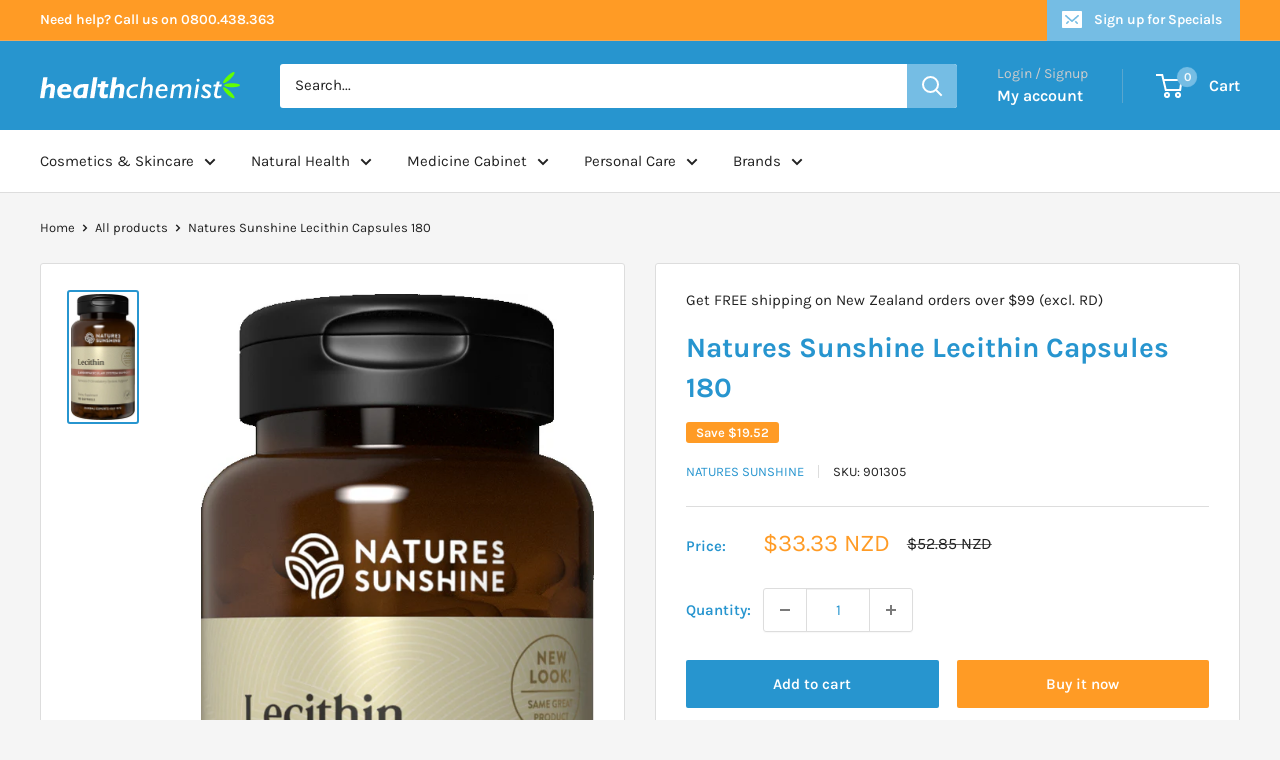

--- FILE ---
content_type: text/html; charset=utf-8
request_url: https://healthchemist.co.nz/products/natures-sunshine-lecithin-capsules-180
body_size: 45624
content:
<!doctype html>

<html class="no-js" lang="en">
  <head>
    <!-- Google tag (gtag.js) -->
<script async src="https://www.googletagmanager.com/gtag/js?id=AW-11481743384"></script>
<script>
  window.dataLayer = window.dataLayer || [];
  function gtag(){dataLayer.push(arguments);}
  gtag('js', new Date());

  gtag('config', 'AW-11481743384');
</script>
    <!-- Fraud Blocker Tracker -->
<script type="text/javascript">
  (function () {
    var s = document.createElement("script"), 
      h = document.head;
    s.async = 1;
    s.src = "https://monitor.fraudblocker.com/fbt.js?sid=k-qluE3MA6S2BLQ_GGzDS";
    h.appendChild(s);
  })();
</script>
<noscript>
  <a href="https://fraudblocker.com" rel="nofollow">
    <img src="https://monitor.fraudblocker.com/fbt.gif?sid=k-qluE3MA6S2BLQ_GGzDS" alt="Fraud Blocker" />
  </a>
</noscript>
<!-- End Fraud Blocker Tracker -->
    <meta charset="utf-8">
    <meta name="viewport" content="width=device-width, initial-scale=1.0, height=device-height, minimum-scale=1.0, maximum-scale=1.0">
    <meta name="theme-color" content="#2795cf">

    <title>Natures Sunshine Lecithin Capsules 180 - Health Chemist NZ - Online Pharmacy</title><meta name="description" content="Lecithin is a natural source of choline and phospholipids, constituents of all cell membranes in the body. Choline is used by the body to manufacture nerve transmittors. Nature&#39;s Sunshine soya lecithin is contained in soft gelatin capsules with no oil carriers and is easily assimilated. Lecithin is a fat-like substance"><link rel="canonical" href="https://healthchemist.co.nz/products/natures-sunshine-lecithin-capsules-180"><link rel="shortcut icon" href="//healthchemist.co.nz/cdn/shop/files/favicon_96x96.png?v=1699842369" type="image/png"><link rel="preload" as="style" href="//healthchemist.co.nz/cdn/shop/t/30/assets/theme.css?v=50842118534432911981765929905">
    <link rel="preload" as="script" href="//healthchemist.co.nz/cdn/shop/t/30/assets/theme.js?v=172328226944126308931765929905">
    <link rel="preconnect" href="https://cdn.shopify.com">
    <link rel="preconnect" href="https://fonts.shopifycdn.com">
    <link rel="dns-prefetch" href="https://productreviews.shopifycdn.com">
    <link rel="dns-prefetch" href="https://ajax.googleapis.com">
    <link rel="dns-prefetch" href="https://maps.googleapis.com">
    <link rel="dns-prefetch" href="https://maps.gstatic.com">

    <meta property="og:type" content="product">
  <meta property="og:title" content="Natures Sunshine Lecithin Capsules 180"><meta property="og:image" content="http://healthchemist.co.nz/cdn/shop/products/3760.jpg?v=1700441829">
    <meta property="og:image:secure_url" content="https://healthchemist.co.nz/cdn/shop/products/3760.jpg?v=1700441829">
    <meta property="og:image:width" content="509">
    <meta property="og:image:height" content="1004"><meta property="product:price:amount" content="33.33">
  <meta property="product:price:currency" content="NZD"><meta property="og:description" content="Lecithin is a natural source of choline and phospholipids, constituents of all cell membranes in the body. Choline is used by the body to manufacture nerve transmittors. Nature&#39;s Sunshine soya lecithin is contained in soft gelatin capsules with no oil carriers and is easily assimilated. Lecithin is a fat-like substance"><meta property="og:url" content="https://healthchemist.co.nz/products/natures-sunshine-lecithin-capsules-180">
<meta property="og:site_name" content="Health Chemist"><meta name="twitter:card" content="summary"><meta name="twitter:title" content="Natures Sunshine Lecithin Capsules 180">
  <meta name="twitter:description" content="Lecithin is a natural source of choline and phospholipids, constituents of all cell membranes in the body. Choline is used by the body to manufacture nerve transmittors. Nature&#39;s Sunshine soya lecithin is contained in soft gelatin capsules with no oil carriers and is easily assimilated. Lecithin is a fat-like substance called a phospholipid. It is produced daily by the liver if the diet is adequate. Lecithin is needed by every cell in the body and is a key building block of cell membranes; it maintains cell membrane flexibility. Lecithin protects cells from oxidation and largely comprises the protective sheaths surrounding the nerves in the brain and nervous system. It is composed mostly of B vitamins, phosphoric acid, choline, linoleic acid and inositol. Although it is a fatty substance, it is also a fat emulsifier. Emulsifiers in the body play an">
  <meta name="twitter:image" content="https://healthchemist.co.nz/cdn/shop/products/3760_600x600_crop_center.jpg?v=1700441829">
    <link rel="preload" href="//healthchemist.co.nz/cdn/fonts/karla/karla_n7.4358a847d4875593d69cfc3f8cc0b44c17b3ed03.woff2" as="font" type="font/woff2" crossorigin><link rel="preload" href="//healthchemist.co.nz/cdn/fonts/karla/karla_n4.40497e07df527e6a50e58fb17ef1950c72f3e32c.woff2" as="font" type="font/woff2" crossorigin><style>
  @font-face {
  font-family: Karla;
  font-weight: 700;
  font-style: normal;
  font-display: swap;
  src: url("//healthchemist.co.nz/cdn/fonts/karla/karla_n7.4358a847d4875593d69cfc3f8cc0b44c17b3ed03.woff2") format("woff2"),
       url("//healthchemist.co.nz/cdn/fonts/karla/karla_n7.96e322f6d76ce794f25fa29e55d6997c3fb656b6.woff") format("woff");
}

  @font-face {
  font-family: Karla;
  font-weight: 400;
  font-style: normal;
  font-display: swap;
  src: url("//healthchemist.co.nz/cdn/fonts/karla/karla_n4.40497e07df527e6a50e58fb17ef1950c72f3e32c.woff2") format("woff2"),
       url("//healthchemist.co.nz/cdn/fonts/karla/karla_n4.e9f6f9de321061073c6bfe03c28976ba8ce6ee18.woff") format("woff");
}

@font-face {
  font-family: Karla;
  font-weight: 600;
  font-style: normal;
  font-display: swap;
  src: url("//healthchemist.co.nz/cdn/fonts/karla/karla_n6.11d2ca9baa9358585c001bdea96cf4efec1c541a.woff2") format("woff2"),
       url("//healthchemist.co.nz/cdn/fonts/karla/karla_n6.f61bdbc760ad3ce235abbf92fc104026b8312806.woff") format("woff");
}

@font-face {
  font-family: Karla;
  font-weight: 700;
  font-style: italic;
  font-display: swap;
  src: url("//healthchemist.co.nz/cdn/fonts/karla/karla_i7.fe031cd65d6e02906286add4f6dda06afc2615f0.woff2") format("woff2"),
       url("//healthchemist.co.nz/cdn/fonts/karla/karla_i7.816d4949fa7f7d79314595d7003eda5b44e959e3.woff") format("woff");
}


  @font-face {
  font-family: Karla;
  font-weight: 700;
  font-style: normal;
  font-display: swap;
  src: url("//healthchemist.co.nz/cdn/fonts/karla/karla_n7.4358a847d4875593d69cfc3f8cc0b44c17b3ed03.woff2") format("woff2"),
       url("//healthchemist.co.nz/cdn/fonts/karla/karla_n7.96e322f6d76ce794f25fa29e55d6997c3fb656b6.woff") format("woff");
}

  @font-face {
  font-family: Karla;
  font-weight: 400;
  font-style: italic;
  font-display: swap;
  src: url("//healthchemist.co.nz/cdn/fonts/karla/karla_i4.2086039c16bcc3a78a72a2f7b471e3c4a7f873a6.woff2") format("woff2"),
       url("//healthchemist.co.nz/cdn/fonts/karla/karla_i4.7b9f59841a5960c16fa2a897a0716c8ebb183221.woff") format("woff");
}

  @font-face {
  font-family: Karla;
  font-weight: 700;
  font-style: italic;
  font-display: swap;
  src: url("//healthchemist.co.nz/cdn/fonts/karla/karla_i7.fe031cd65d6e02906286add4f6dda06afc2615f0.woff2") format("woff2"),
       url("//healthchemist.co.nz/cdn/fonts/karla/karla_i7.816d4949fa7f7d79314595d7003eda5b44e959e3.woff") format("woff");
}


  :root {
    --default-text-font-size : 15px;
    --base-text-font-size    : 15px;
    --heading-font-family    : Karla, sans-serif;
    --heading-font-weight    : 700;
    --heading-font-style     : normal;
    --text-font-family       : Karla, sans-serif;
    --text-font-weight       : 400;
    --text-font-style        : normal;
    --text-font-bolder-weight: 600;
    --text-link-decoration   : underline;

    --text-color               : #222222;
    --text-color-rgb           : 34, 34, 34;
    --heading-color            : #2795cf;
    --border-color             : #dddddd;
    --border-color-rgb         : 221, 221, 221;
    --form-border-color        : #d0d0d0;
    --accent-color             : #2795cf;
    --accent-color-rgb         : 39, 149, 207;
    --link-color               : #2795cf;
    --link-color-hover         : #1b678f;
    --background               : #f5f5f5;
    --secondary-background     : #ffffff;
    --secondary-background-rgb : 255, 255, 255;
    --accent-background        : rgba(39, 149, 207, 0.08);

    --input-background: #ffffff;

    --error-color       : #ff0000;
    --error-background  : rgba(255, 0, 0, 0.07);
    --success-color     : #00aa00;
    --success-background: rgba(0, 170, 0, 0.11);

    --primary-button-background      : #2795cf;
    --primary-button-background-rgb  : 39, 149, 207;
    --primary-button-text-color      : #ffffff;
    --secondary-button-background    : #ff9b25;
    --secondary-button-background-rgb: 255, 155, 37;
    --secondary-button-text-color    : #ffffff;

    --header-background      : #2795cf;
    --header-text-color      : #ffffff;
    --header-light-text-color: #cccccc;
    --header-border-color    : rgba(204, 204, 204, 0.3);
    --header-accent-color    : #75bde4;

    --footer-background-color:    #dddddd;
    --footer-heading-text-color:  #2795cf;
    --footer-body-text-color:     #222222;
    --footer-body-text-color-rgb: 34, 34, 34;
    --footer-accent-color:        #ff9b25;
    --footer-accent-color-rgb:    255, 155, 37;
    --footer-border:              none;
    
    --flickity-arrow-color: #aaaaaa;--product-on-sale-accent           : #ff9b25;
    --product-on-sale-accent-rgb       : 255, 155, 37;
    --product-on-sale-color            : #ffffff;
    --product-in-stock-color           : #008a00;
    --product-low-stock-color          : #ee0000;
    --product-sold-out-color           : #8a9297;
    --product-custom-label-1-background: #008a00;
    --product-custom-label-1-color     : #ffffff;
    --product-custom-label-2-background: #00a500;
    --product-custom-label-2-color     : #ffffff;
    --product-review-star-color        : #ffbd00;

    --mobile-container-gutter : 20px;
    --desktop-container-gutter: 40px;

    /* Shopify related variables */
    --payment-terms-background-color: #f5f5f5;
  }
</style>

<script>
  // IE11 does not have support for CSS variables, so we have to polyfill them
  if (!(((window || {}).CSS || {}).supports && window.CSS.supports('(--a: 0)'))) {
    const script = document.createElement('script');
    script.type = 'text/javascript';
    script.src = 'https://cdn.jsdelivr.net/npm/css-vars-ponyfill@2';
    script.onload = function() {
      cssVars({});
    };

    document.getElementsByTagName('head')[0].appendChild(script);
  }
</script>


    <script>window.performance && window.performance.mark && window.performance.mark('shopify.content_for_header.start');</script><meta id="shopify-digital-wallet" name="shopify-digital-wallet" content="/62732828856/digital_wallets/dialog">
<meta name="shopify-checkout-api-token" content="85211f88d9f0407202c2063d0f39acc5">
<meta id="in-context-paypal-metadata" data-shop-id="62732828856" data-venmo-supported="false" data-environment="production" data-locale="en_US" data-paypal-v4="true" data-currency="NZD">
<link rel="alternate" type="application/json+oembed" href="https://healthchemist.co.nz/products/natures-sunshine-lecithin-capsules-180.oembed">
<script async="async" src="/checkouts/internal/preloads.js?locale=en-NZ"></script>
<script id="shopify-features" type="application/json">{"accessToken":"85211f88d9f0407202c2063d0f39acc5","betas":["rich-media-storefront-analytics"],"domain":"healthchemist.co.nz","predictiveSearch":true,"shopId":62732828856,"locale":"en"}</script>
<script>var Shopify = Shopify || {};
Shopify.shop = "healthchemist-nz.myshopify.com";
Shopify.locale = "en";
Shopify.currency = {"active":"NZD","rate":"1.0"};
Shopify.country = "NZ";
Shopify.theme = {"name":"Health Chemist | Apr2025 | Jan26 Promo","id":183050207416,"schema_name":"Warehouse","schema_version":"4.4.1","theme_store_id":871,"role":"main"};
Shopify.theme.handle = "null";
Shopify.theme.style = {"id":null,"handle":null};
Shopify.cdnHost = "healthchemist.co.nz/cdn";
Shopify.routes = Shopify.routes || {};
Shopify.routes.root = "/";</script>
<script type="module">!function(o){(o.Shopify=o.Shopify||{}).modules=!0}(window);</script>
<script>!function(o){function n(){var o=[];function n(){o.push(Array.prototype.slice.apply(arguments))}return n.q=o,n}var t=o.Shopify=o.Shopify||{};t.loadFeatures=n(),t.autoloadFeatures=n()}(window);</script>
<script id="shop-js-analytics" type="application/json">{"pageType":"product"}</script>
<script defer="defer" async type="module" src="//healthchemist.co.nz/cdn/shopifycloud/shop-js/modules/v2/client.init-shop-cart-sync_BdyHc3Nr.en.esm.js"></script>
<script defer="defer" async type="module" src="//healthchemist.co.nz/cdn/shopifycloud/shop-js/modules/v2/chunk.common_Daul8nwZ.esm.js"></script>
<script type="module">
  await import("//healthchemist.co.nz/cdn/shopifycloud/shop-js/modules/v2/client.init-shop-cart-sync_BdyHc3Nr.en.esm.js");
await import("//healthchemist.co.nz/cdn/shopifycloud/shop-js/modules/v2/chunk.common_Daul8nwZ.esm.js");

  window.Shopify.SignInWithShop?.initShopCartSync?.({"fedCMEnabled":true,"windoidEnabled":true});

</script>
<script id="__st">var __st={"a":62732828856,"offset":46800,"reqid":"ae63282f-c463-4708-ad61-d77ca050dbe5-1768985025","pageurl":"healthchemist.co.nz\/products\/natures-sunshine-lecithin-capsules-180","u":"164e1ddce05c","p":"product","rtyp":"product","rid":7177713746104};</script>
<script>window.ShopifyPaypalV4VisibilityTracking = true;</script>
<script id="captcha-bootstrap">!function(){'use strict';const t='contact',e='account',n='new_comment',o=[[t,t],['blogs',n],['comments',n],[t,'customer']],c=[[e,'customer_login'],[e,'guest_login'],[e,'recover_customer_password'],[e,'create_customer']],r=t=>t.map((([t,e])=>`form[action*='/${t}']:not([data-nocaptcha='true']) input[name='form_type'][value='${e}']`)).join(','),a=t=>()=>t?[...document.querySelectorAll(t)].map((t=>t.form)):[];function s(){const t=[...o],e=r(t);return a(e)}const i='password',u='form_key',d=['recaptcha-v3-token','g-recaptcha-response','h-captcha-response',i],f=()=>{try{return window.sessionStorage}catch{return}},m='__shopify_v',_=t=>t.elements[u];function p(t,e,n=!1){try{const o=window.sessionStorage,c=JSON.parse(o.getItem(e)),{data:r}=function(t){const{data:e,action:n}=t;return t[m]||n?{data:e,action:n}:{data:t,action:n}}(c);for(const[e,n]of Object.entries(r))t.elements[e]&&(t.elements[e].value=n);n&&o.removeItem(e)}catch(o){console.error('form repopulation failed',{error:o})}}const l='form_type',E='cptcha';function T(t){t.dataset[E]=!0}const w=window,h=w.document,L='Shopify',v='ce_forms',y='captcha';let A=!1;((t,e)=>{const n=(g='f06e6c50-85a8-45c8-87d0-21a2b65856fe',I='https://cdn.shopify.com/shopifycloud/storefront-forms-hcaptcha/ce_storefront_forms_captcha_hcaptcha.v1.5.2.iife.js',D={infoText:'Protected by hCaptcha',privacyText:'Privacy',termsText:'Terms'},(t,e,n)=>{const o=w[L][v],c=o.bindForm;if(c)return c(t,g,e,D).then(n);var r;o.q.push([[t,g,e,D],n]),r=I,A||(h.body.append(Object.assign(h.createElement('script'),{id:'captcha-provider',async:!0,src:r})),A=!0)});var g,I,D;w[L]=w[L]||{},w[L][v]=w[L][v]||{},w[L][v].q=[],w[L][y]=w[L][y]||{},w[L][y].protect=function(t,e){n(t,void 0,e),T(t)},Object.freeze(w[L][y]),function(t,e,n,w,h,L){const[v,y,A,g]=function(t,e,n){const i=e?o:[],u=t?c:[],d=[...i,...u],f=r(d),m=r(i),_=r(d.filter((([t,e])=>n.includes(e))));return[a(f),a(m),a(_),s()]}(w,h,L),I=t=>{const e=t.target;return e instanceof HTMLFormElement?e:e&&e.form},D=t=>v().includes(t);t.addEventListener('submit',(t=>{const e=I(t);if(!e)return;const n=D(e)&&!e.dataset.hcaptchaBound&&!e.dataset.recaptchaBound,o=_(e),c=g().includes(e)&&(!o||!o.value);(n||c)&&t.preventDefault(),c&&!n&&(function(t){try{if(!f())return;!function(t){const e=f();if(!e)return;const n=_(t);if(!n)return;const o=n.value;o&&e.removeItem(o)}(t);const e=Array.from(Array(32),(()=>Math.random().toString(36)[2])).join('');!function(t,e){_(t)||t.append(Object.assign(document.createElement('input'),{type:'hidden',name:u})),t.elements[u].value=e}(t,e),function(t,e){const n=f();if(!n)return;const o=[...t.querySelectorAll(`input[type='${i}']`)].map((({name:t})=>t)),c=[...d,...o],r={};for(const[a,s]of new FormData(t).entries())c.includes(a)||(r[a]=s);n.setItem(e,JSON.stringify({[m]:1,action:t.action,data:r}))}(t,e)}catch(e){console.error('failed to persist form',e)}}(e),e.submit())}));const S=(t,e)=>{t&&!t.dataset[E]&&(n(t,e.some((e=>e===t))),T(t))};for(const o of['focusin','change'])t.addEventListener(o,(t=>{const e=I(t);D(e)&&S(e,y())}));const B=e.get('form_key'),M=e.get(l),P=B&&M;t.addEventListener('DOMContentLoaded',(()=>{const t=y();if(P)for(const e of t)e.elements[l].value===M&&p(e,B);[...new Set([...A(),...v().filter((t=>'true'===t.dataset.shopifyCaptcha))])].forEach((e=>S(e,t)))}))}(h,new URLSearchParams(w.location.search),n,t,e,['guest_login'])})(!0,!0)}();</script>
<script integrity="sha256-4kQ18oKyAcykRKYeNunJcIwy7WH5gtpwJnB7kiuLZ1E=" data-source-attribution="shopify.loadfeatures" defer="defer" src="//healthchemist.co.nz/cdn/shopifycloud/storefront/assets/storefront/load_feature-a0a9edcb.js" crossorigin="anonymous"></script>
<script data-source-attribution="shopify.dynamic_checkout.dynamic.init">var Shopify=Shopify||{};Shopify.PaymentButton=Shopify.PaymentButton||{isStorefrontPortableWallets:!0,init:function(){window.Shopify.PaymentButton.init=function(){};var t=document.createElement("script");t.src="https://healthchemist.co.nz/cdn/shopifycloud/portable-wallets/latest/portable-wallets.en.js",t.type="module",document.head.appendChild(t)}};
</script>
<script data-source-attribution="shopify.dynamic_checkout.buyer_consent">
  function portableWalletsHideBuyerConsent(e){var t=document.getElementById("shopify-buyer-consent"),n=document.getElementById("shopify-subscription-policy-button");t&&n&&(t.classList.add("hidden"),t.setAttribute("aria-hidden","true"),n.removeEventListener("click",e))}function portableWalletsShowBuyerConsent(e){var t=document.getElementById("shopify-buyer-consent"),n=document.getElementById("shopify-subscription-policy-button");t&&n&&(t.classList.remove("hidden"),t.removeAttribute("aria-hidden"),n.addEventListener("click",e))}window.Shopify?.PaymentButton&&(window.Shopify.PaymentButton.hideBuyerConsent=portableWalletsHideBuyerConsent,window.Shopify.PaymentButton.showBuyerConsent=portableWalletsShowBuyerConsent);
</script>
<script>
  function portableWalletsCleanup(e){e&&e.src&&console.error("Failed to load portable wallets script "+e.src);var t=document.querySelectorAll("shopify-accelerated-checkout .shopify-payment-button__skeleton, shopify-accelerated-checkout-cart .wallet-cart-button__skeleton"),e=document.getElementById("shopify-buyer-consent");for(let e=0;e<t.length;e++)t[e].remove();e&&e.remove()}function portableWalletsNotLoadedAsModule(e){e instanceof ErrorEvent&&"string"==typeof e.message&&e.message.includes("import.meta")&&"string"==typeof e.filename&&e.filename.includes("portable-wallets")&&(window.removeEventListener("error",portableWalletsNotLoadedAsModule),window.Shopify.PaymentButton.failedToLoad=e,"loading"===document.readyState?document.addEventListener("DOMContentLoaded",window.Shopify.PaymentButton.init):window.Shopify.PaymentButton.init())}window.addEventListener("error",portableWalletsNotLoadedAsModule);
</script>

<script type="module" src="https://healthchemist.co.nz/cdn/shopifycloud/portable-wallets/latest/portable-wallets.en.js" onError="portableWalletsCleanup(this)" crossorigin="anonymous"></script>
<script nomodule>
  document.addEventListener("DOMContentLoaded", portableWalletsCleanup);
</script>

<link id="shopify-accelerated-checkout-styles" rel="stylesheet" media="screen" href="https://healthchemist.co.nz/cdn/shopifycloud/portable-wallets/latest/accelerated-checkout-backwards-compat.css" crossorigin="anonymous">
<style id="shopify-accelerated-checkout-cart">
        #shopify-buyer-consent {
  margin-top: 1em;
  display: inline-block;
  width: 100%;
}

#shopify-buyer-consent.hidden {
  display: none;
}

#shopify-subscription-policy-button {
  background: none;
  border: none;
  padding: 0;
  text-decoration: underline;
  font-size: inherit;
  cursor: pointer;
}

#shopify-subscription-policy-button::before {
  box-shadow: none;
}

      </style>

<script>window.performance && window.performance.mark && window.performance.mark('shopify.content_for_header.end');</script>

    <link rel="stylesheet" href="//healthchemist.co.nz/cdn/shop/t/30/assets/theme.css?v=50842118534432911981765929905">

    
  <script type="application/ld+json">
  {
    "@context": "https://schema.org",
    "@type": "Product",
    "productID": 7177713746104,
    "offers": [{
          "@type": "Offer",
          "name": "Default Title",
          "availability":"https://schema.org/InStock",
          "price": 33.33,
          "priceCurrency": "NZD",
          "priceValidUntil": "2026-01-31","sku": "901305",
            "gtin12": "099904037601",
          "url": "/products/natures-sunshine-lecithin-capsules-180?variant=41749937979576"
        }
],"brand": {
      "@type": "Brand",
      "name": "Natures Sunshine"
    },
    "name": "Natures Sunshine Lecithin Capsules 180",
    "description": "Lecithin is a natural source of choline and phospholipids, constituents of all cell membranes in the body. \n\n\nCholine is used by the body to manufacture nerve transmittors.\n\n\n\nNature's Sunshine soya lecithin is contained in soft gelatin capsules with no oil carriers and is easily assimilated.\n\nLecithin is a fat-like substance called a phospholipid. \n\n\nIt is produced daily by the liver if the diet is adequate. \n\n\n\nLecithin is needed by every cell in the body and is a key building block of cell membranes; it maintains cell membrane flexibility. \n\n\nLecithin protects cells from oxidation and largely comprises the protective sheaths surrounding the nerves in the brain and nervous system. \n\n\nIt is composed mostly of B vitamins, phosphoric acid, choline, linoleic acid and inositol. \n\n\nAlthough it is a fatty substance, it is also a fat emulsifier. \n\n\nEmulsifiers in the body play an important role in fat digestion and circulatory health. \n\n\nCholine is useful for making acetylcholine, an important neurotransmitter.\n\nNSP Lecithin is derived from soybeans and is hermetically sealed in capsules.\n\n\n No carrier has been added, and freshness is guaranteed.",
    "category": "",
    "url": "/products/natures-sunshine-lecithin-capsules-180",
    "sku": "901305",
    "image": {
      "@type": "ImageObject",
      "url": "https://healthchemist.co.nz/cdn/shop/products/3760.jpg?v=1700441829&width=1024",
      "image": "https://healthchemist.co.nz/cdn/shop/products/3760.jpg?v=1700441829&width=1024",
      "name": "",
      "width": "1024",
      "height": "1024"
    }
  }
  </script>



  <script type="application/ld+json">
  {
    "@context": "https://schema.org",
    "@type": "BreadcrumbList",
  "itemListElement": [{
      "@type": "ListItem",
      "position": 1,
      "name": "Home",
      "item": "https://healthchemist.co.nz"
    },{
          "@type": "ListItem",
          "position": 2,
          "name": "Natures Sunshine Lecithin Capsules 180",
          "item": "https://healthchemist.co.nz/products/natures-sunshine-lecithin-capsules-180"
        }]
  }
  </script>



    <script>
      // This allows to expose several variables to the global scope, to be used in scripts
      window.theme = {
        pageType: "product",
        cartCount: 0,
        moneyFormat: "${{amount}}",
        moneyWithCurrencyFormat: "${{amount}} NZD",
        currencyCodeEnabled: true,
        showDiscount: true,
        discountMode: "saving",
        cartType: "drawer"
      };

      window.routes = {
        rootUrl: "\/",
        rootUrlWithoutSlash: '',
        cartUrl: "\/cart",
        cartAddUrl: "\/cart\/add",
        cartChangeUrl: "\/cart\/change",
        searchUrl: "\/search",
        productRecommendationsUrl: "\/recommendations\/products"
      };

      window.languages = {
        productRegularPrice: "Regular price",
        productSalePrice: "Sale price",
        collectionOnSaleLabel: "Save {{savings}}",
        productFormUnavailable: "Unavailable",
        productFormAddToCart: "Add to cart",
        productFormPreOrder: "Pre-order",
        productFormSoldOut: "Sold out",
        productAdded: "Product has been added to your cart",
        productAddedShort: "Added!",
        shippingEstimatorNoResults: "No shipping could be found for your address.",
        shippingEstimatorOneResult: "There is one shipping rate for your address:",
        shippingEstimatorMultipleResults: "There are {{count}} shipping rates for your address:",
        shippingEstimatorErrors: "There are some errors:"
      };

      document.documentElement.className = document.documentElement.className.replace('no-js', 'js');
    </script><script src="//healthchemist.co.nz/cdn/shop/t/30/assets/theme.js?v=172328226944126308931765929905" defer></script>
    <script src="//healthchemist.co.nz/cdn/shop/t/30/assets/custom.js?v=102476495355921946141765929905" defer></script><script>
        (function () {
          window.onpageshow = function() {
            // We force re-freshing the cart content onpageshow, as most browsers will serve a cache copy when hitting the
            // back button, which cause staled data
            document.documentElement.dispatchEvent(new CustomEvent('cart:refresh', {
              bubbles: true,
              detail: {scrollToTop: false}
            }));
          };
        })();
      </script><!-- BEGIN app block: shopify://apps/judge-me-reviews/blocks/judgeme_core/61ccd3b1-a9f2-4160-9fe9-4fec8413e5d8 --><!-- Start of Judge.me Core -->






<link rel="dns-prefetch" href="https://cdnwidget.judge.me">
<link rel="dns-prefetch" href="https://cdn.judge.me">
<link rel="dns-prefetch" href="https://cdn1.judge.me">
<link rel="dns-prefetch" href="https://api.judge.me">

<script data-cfasync='false' class='jdgm-settings-script'>window.jdgmSettings={"pagination":5,"disable_web_reviews":false,"badge_no_review_text":"No reviews","badge_n_reviews_text":"{{ n }} review/reviews","badge_star_color":"#FF9B25","hide_badge_preview_if_no_reviews":true,"badge_hide_text":false,"enforce_center_preview_badge":false,"widget_title":"Customer Reviews","widget_open_form_text":"Write a review","widget_close_form_text":"Cancel review","widget_refresh_page_text":"Refresh page","widget_summary_text":"Based on {{ number_of_reviews }} review/reviews","widget_no_review_text":"Be the first to write a review","widget_name_field_text":"Display name","widget_verified_name_field_text":"Verified Name (public)","widget_name_placeholder_text":"Display name","widget_required_field_error_text":"This field is required.","widget_email_field_text":"Email address","widget_verified_email_field_text":"Verified Email (private, can not be edited)","widget_email_placeholder_text":"Your email address","widget_email_field_error_text":"Please enter a valid email address.","widget_rating_field_text":"Rating","widget_review_title_field_text":"Review Title","widget_review_title_placeholder_text":"Give your review a title","widget_review_body_field_text":"Review content","widget_review_body_placeholder_text":"Start writing here...","widget_pictures_field_text":"Picture/Video (optional)","widget_submit_review_text":"Submit Review","widget_submit_verified_review_text":"Submit Verified Review","widget_submit_success_msg_with_auto_publish":"Thank you! Please refresh the page in a few moments to see your review. You can remove or edit your review by logging into \u003ca href='https://judge.me/login' target='_blank' rel='nofollow noopener'\u003eJudge.me\u003c/a\u003e","widget_submit_success_msg_no_auto_publish":"Thank you! Your review will be published as soon as it is approved by the shop admin. You can remove or edit your review by logging into \u003ca href='https://judge.me/login' target='_blank' rel='nofollow noopener'\u003eJudge.me\u003c/a\u003e","widget_show_default_reviews_out_of_total_text":"Showing {{ n_reviews_shown }} out of {{ n_reviews }} reviews.","widget_show_all_link_text":"Show all","widget_show_less_link_text":"Show less","widget_author_said_text":"{{ reviewer_name }} said:","widget_days_text":"{{ n }} days ago","widget_weeks_text":"{{ n }} week/weeks ago","widget_months_text":"{{ n }} month/months ago","widget_years_text":"{{ n }} year/years ago","widget_yesterday_text":"Yesterday","widget_today_text":"Today","widget_replied_text":"\u003e\u003e {{ shop_name }} replied:","widget_read_more_text":"Read more","widget_reviewer_name_as_initial":"","widget_rating_filter_color":"#fbcd0a","widget_rating_filter_see_all_text":"See all reviews","widget_sorting_most_recent_text":"Most Recent","widget_sorting_highest_rating_text":"Highest Rating","widget_sorting_lowest_rating_text":"Lowest Rating","widget_sorting_with_pictures_text":"Only Pictures","widget_sorting_most_helpful_text":"Most Helpful","widget_open_question_form_text":"Ask a question","widget_reviews_subtab_text":"Reviews","widget_questions_subtab_text":"Questions","widget_question_label_text":"Question","widget_answer_label_text":"Answer","widget_question_placeholder_text":"Write your question here","widget_submit_question_text":"Submit Question","widget_question_submit_success_text":"Thank you for your question! We will notify you once it gets answered.","widget_star_color":"#FF9B25","verified_badge_text":"Verified","verified_badge_bg_color":"","verified_badge_text_color":"","verified_badge_placement":"left-of-reviewer-name","widget_review_max_height":"","widget_hide_border":false,"widget_social_share":false,"widget_thumb":false,"widget_review_location_show":false,"widget_location_format":"","all_reviews_include_out_of_store_products":true,"all_reviews_out_of_store_text":"(out of store)","all_reviews_pagination":100,"all_reviews_product_name_prefix_text":"about","enable_review_pictures":true,"enable_question_anwser":false,"widget_theme":"default","review_date_format":"mm/dd/yyyy","default_sort_method":"most-recent","widget_product_reviews_subtab_text":"Product Reviews","widget_shop_reviews_subtab_text":"Shop Reviews","widget_other_products_reviews_text":"Reviews for other products","widget_store_reviews_subtab_text":"Store reviews","widget_no_store_reviews_text":"This store hasn't received any reviews yet","widget_web_restriction_product_reviews_text":"This product hasn't received any reviews yet","widget_no_items_text":"No items found","widget_show_more_text":"Show more","widget_write_a_store_review_text":"Write a Store Review","widget_other_languages_heading":"Reviews in Other Languages","widget_translate_review_text":"Translate review to {{ language }}","widget_translating_review_text":"Translating...","widget_show_original_translation_text":"Show original ({{ language }})","widget_translate_review_failed_text":"Review couldn't be translated.","widget_translate_review_retry_text":"Retry","widget_translate_review_try_again_later_text":"Try again later","show_product_url_for_grouped_product":false,"widget_sorting_pictures_first_text":"Pictures First","show_pictures_on_all_rev_page_mobile":false,"show_pictures_on_all_rev_page_desktop":false,"floating_tab_hide_mobile_install_preference":false,"floating_tab_button_name":"★ Reviews","floating_tab_title":"Let customers speak for us","floating_tab_button_color":"","floating_tab_button_background_color":"","floating_tab_url":"","floating_tab_url_enabled":false,"floating_tab_tab_style":"text","all_reviews_text_badge_text":"Customers rate us {{ shop.metafields.judgeme.all_reviews_rating | round: 1 }}/5 based on {{ shop.metafields.judgeme.all_reviews_count }} reviews.","all_reviews_text_badge_text_branded_style":"{{ shop.metafields.judgeme.all_reviews_rating | round: 1 }} out of 5 stars based on {{ shop.metafields.judgeme.all_reviews_count }} reviews","is_all_reviews_text_badge_a_link":false,"show_stars_for_all_reviews_text_badge":false,"all_reviews_text_badge_url":"","all_reviews_text_style":"branded","all_reviews_text_color_style":"judgeme_brand_color","all_reviews_text_color":"#108474","all_reviews_text_show_jm_brand":true,"featured_carousel_show_header":true,"featured_carousel_title":"Let customers speak for us","testimonials_carousel_title":"Customers are saying","videos_carousel_title":"Real customer stories","cards_carousel_title":"Customers are saying","featured_carousel_count_text":"from {{ n }} reviews","featured_carousel_add_link_to_all_reviews_page":false,"featured_carousel_url":"","featured_carousel_show_images":true,"featured_carousel_autoslide_interval":5,"featured_carousel_arrows_on_the_sides":false,"featured_carousel_height":250,"featured_carousel_width":80,"featured_carousel_image_size":0,"featured_carousel_image_height":250,"featured_carousel_arrow_color":"#eeeeee","verified_count_badge_style":"branded","verified_count_badge_orientation":"horizontal","verified_count_badge_color_style":"judgeme_brand_color","verified_count_badge_color":"#108474","is_verified_count_badge_a_link":false,"verified_count_badge_url":"","verified_count_badge_show_jm_brand":true,"widget_rating_preset_default":5,"widget_first_sub_tab":"product-reviews","widget_show_histogram":true,"widget_histogram_use_custom_color":false,"widget_pagination_use_custom_color":false,"widget_star_use_custom_color":false,"widget_verified_badge_use_custom_color":false,"widget_write_review_use_custom_color":false,"picture_reminder_submit_button":"Upload Pictures","enable_review_videos":false,"mute_video_by_default":false,"widget_sorting_videos_first_text":"Videos First","widget_review_pending_text":"Pending","featured_carousel_items_for_large_screen":3,"social_share_options_order":"Facebook,Twitter","remove_microdata_snippet":true,"disable_json_ld":false,"enable_json_ld_products":false,"preview_badge_show_question_text":false,"preview_badge_no_question_text":"No questions","preview_badge_n_question_text":"{{ number_of_questions }} question/questions","qa_badge_show_icon":false,"qa_badge_position":"same-row","remove_judgeme_branding":false,"widget_add_search_bar":false,"widget_search_bar_placeholder":"Search","widget_sorting_verified_only_text":"Verified only","featured_carousel_theme":"default","featured_carousel_show_rating":true,"featured_carousel_show_title":true,"featured_carousel_show_body":true,"featured_carousel_show_date":false,"featured_carousel_show_reviewer":true,"featured_carousel_show_product":false,"featured_carousel_header_background_color":"#108474","featured_carousel_header_text_color":"#ffffff","featured_carousel_name_product_separator":"reviewed","featured_carousel_full_star_background":"#108474","featured_carousel_empty_star_background":"#dadada","featured_carousel_vertical_theme_background":"#f9fafb","featured_carousel_verified_badge_enable":true,"featured_carousel_verified_badge_color":"#108474","featured_carousel_border_style":"round","featured_carousel_review_line_length_limit":3,"featured_carousel_more_reviews_button_text":"Read more reviews","featured_carousel_view_product_button_text":"View product","all_reviews_page_load_reviews_on":"scroll","all_reviews_page_load_more_text":"Load More Reviews","disable_fb_tab_reviews":false,"enable_ajax_cdn_cache":false,"widget_advanced_speed_features":5,"widget_public_name_text":"displayed publicly like","default_reviewer_name":"John Smith","default_reviewer_name_has_non_latin":true,"widget_reviewer_anonymous":"Anonymous","medals_widget_title":"Judge.me Review Medals","medals_widget_background_color":"#f9fafb","medals_widget_position":"footer_all_pages","medals_widget_border_color":"#f9fafb","medals_widget_verified_text_position":"left","medals_widget_use_monochromatic_version":false,"medals_widget_elements_color":"#108474","show_reviewer_avatar":true,"widget_invalid_yt_video_url_error_text":"Not a YouTube video URL","widget_max_length_field_error_text":"Please enter no more than {0} characters.","widget_show_country_flag":false,"widget_show_collected_via_shop_app":true,"widget_verified_by_shop_badge_style":"light","widget_verified_by_shop_text":"Verified by Shop","widget_show_photo_gallery":false,"widget_load_with_code_splitting":true,"widget_ugc_install_preference":false,"widget_ugc_title":"Made by us, Shared by you","widget_ugc_subtitle":"Tag us to see your picture featured in our page","widget_ugc_arrows_color":"#ffffff","widget_ugc_primary_button_text":"Buy Now","widget_ugc_primary_button_background_color":"#108474","widget_ugc_primary_button_text_color":"#ffffff","widget_ugc_primary_button_border_width":"0","widget_ugc_primary_button_border_style":"none","widget_ugc_primary_button_border_color":"#108474","widget_ugc_primary_button_border_radius":"25","widget_ugc_secondary_button_text":"Load More","widget_ugc_secondary_button_background_color":"#ffffff","widget_ugc_secondary_button_text_color":"#108474","widget_ugc_secondary_button_border_width":"2","widget_ugc_secondary_button_border_style":"solid","widget_ugc_secondary_button_border_color":"#108474","widget_ugc_secondary_button_border_radius":"25","widget_ugc_reviews_button_text":"View Reviews","widget_ugc_reviews_button_background_color":"#ffffff","widget_ugc_reviews_button_text_color":"#108474","widget_ugc_reviews_button_border_width":"2","widget_ugc_reviews_button_border_style":"solid","widget_ugc_reviews_button_border_color":"#108474","widget_ugc_reviews_button_border_radius":"25","widget_ugc_reviews_button_link_to":"judgeme-reviews-page","widget_ugc_show_post_date":true,"widget_ugc_max_width":"800","widget_rating_metafield_value_type":true,"widget_primary_color":"#FF9B25","widget_enable_secondary_color":false,"widget_secondary_color":"#edf5f5","widget_summary_average_rating_text":"{{ average_rating }} out of 5","widget_media_grid_title":"Customer photos \u0026 videos","widget_media_grid_see_more_text":"See more","widget_round_style":false,"widget_show_product_medals":true,"widget_verified_by_judgeme_text":"Verified by Judge.me","widget_show_store_medals":true,"widget_verified_by_judgeme_text_in_store_medals":"Verified by Judge.me","widget_media_field_exceed_quantity_message":"Sorry, we can only accept {{ max_media }} for one review.","widget_media_field_exceed_limit_message":"{{ file_name }} is too large, please select a {{ media_type }} less than {{ size_limit }}MB.","widget_review_submitted_text":"Review Submitted!","widget_question_submitted_text":"Question Submitted!","widget_close_form_text_question":"Cancel","widget_write_your_answer_here_text":"Write your answer here","widget_enabled_branded_link":true,"widget_show_collected_by_judgeme":true,"widget_reviewer_name_color":"","widget_write_review_text_color":"","widget_write_review_bg_color":"","widget_collected_by_judgeme_text":"collected by Judge.me","widget_pagination_type":"standard","widget_load_more_text":"Load More","widget_load_more_color":"#108474","widget_full_review_text":"Full Review","widget_read_more_reviews_text":"Read More Reviews","widget_read_questions_text":"Read Questions","widget_questions_and_answers_text":"Questions \u0026 Answers","widget_verified_by_text":"Verified by","widget_verified_text":"Verified","widget_number_of_reviews_text":"{{ number_of_reviews }} reviews","widget_back_button_text":"Back","widget_next_button_text":"Next","widget_custom_forms_filter_button":"Filters","custom_forms_style":"horizontal","widget_show_review_information":false,"how_reviews_are_collected":"How reviews are collected?","widget_show_review_keywords":false,"widget_gdpr_statement":"How we use your data: We'll only contact you about the review you left, and only if necessary. By submitting your review, you agree to Judge.me's \u003ca href='https://judge.me/terms' target='_blank' rel='nofollow noopener'\u003eterms\u003c/a\u003e, \u003ca href='https://judge.me/privacy' target='_blank' rel='nofollow noopener'\u003eprivacy\u003c/a\u003e and \u003ca href='https://judge.me/content-policy' target='_blank' rel='nofollow noopener'\u003econtent\u003c/a\u003e policies.","widget_multilingual_sorting_enabled":false,"widget_translate_review_content_enabled":false,"widget_translate_review_content_method":"manual","popup_widget_review_selection":"automatically_with_pictures","popup_widget_round_border_style":true,"popup_widget_show_title":true,"popup_widget_show_body":true,"popup_widget_show_reviewer":false,"popup_widget_show_product":true,"popup_widget_show_pictures":true,"popup_widget_use_review_picture":true,"popup_widget_show_on_home_page":true,"popup_widget_show_on_product_page":true,"popup_widget_show_on_collection_page":true,"popup_widget_show_on_cart_page":true,"popup_widget_position":"bottom_left","popup_widget_first_review_delay":5,"popup_widget_duration":5,"popup_widget_interval":5,"popup_widget_review_count":5,"popup_widget_hide_on_mobile":true,"review_snippet_widget_round_border_style":true,"review_snippet_widget_card_color":"#FFFFFF","review_snippet_widget_slider_arrows_background_color":"#FFFFFF","review_snippet_widget_slider_arrows_color":"#000000","review_snippet_widget_star_color":"#108474","show_product_variant":false,"all_reviews_product_variant_label_text":"Variant: ","widget_show_verified_branding":true,"widget_ai_summary_title":"Customers say","widget_ai_summary_disclaimer":"AI-powered review summary based on recent customer reviews","widget_show_ai_summary":false,"widget_show_ai_summary_bg":false,"widget_show_review_title_input":true,"redirect_reviewers_invited_via_email":"review_widget","request_store_review_after_product_review":false,"request_review_other_products_in_order":false,"review_form_color_scheme":"default","review_form_corner_style":"square","review_form_star_color":{},"review_form_text_color":"#333333","review_form_background_color":"#ffffff","review_form_field_background_color":"#fafafa","review_form_button_color":{},"review_form_button_text_color":"#ffffff","review_form_modal_overlay_color":"#000000","review_content_screen_title_text":"How would you rate this product?","review_content_introduction_text":"We would love it if you would share a bit about your experience.","store_review_form_title_text":"How would you rate this store?","store_review_form_introduction_text":"We would love it if you would share a bit about your experience.","show_review_guidance_text":true,"one_star_review_guidance_text":"Poor","five_star_review_guidance_text":"Great","customer_information_screen_title_text":"About you","customer_information_introduction_text":"Please tell us more about you.","custom_questions_screen_title_text":"Your experience in more detail","custom_questions_introduction_text":"Here are a few questions to help us understand more about your experience.","review_submitted_screen_title_text":"Thanks for your review!","review_submitted_screen_thank_you_text":"We are processing it and it will appear on the store soon.","review_submitted_screen_email_verification_text":"Please confirm your email by clicking the link we just sent you. This helps us keep reviews authentic.","review_submitted_request_store_review_text":"Would you like to share your experience of shopping with us?","review_submitted_review_other_products_text":"Would you like to review these products?","store_review_screen_title_text":"Would you like to share your experience of shopping with us?","store_review_introduction_text":"We value your feedback and use it to improve. Please share any thoughts or suggestions you have.","reviewer_media_screen_title_picture_text":"Share a picture","reviewer_media_introduction_picture_text":"Upload a photo to support your review.","reviewer_media_screen_title_video_text":"Share a video","reviewer_media_introduction_video_text":"Upload a video to support your review.","reviewer_media_screen_title_picture_or_video_text":"Share a picture or video","reviewer_media_introduction_picture_or_video_text":"Upload a photo or video to support your review.","reviewer_media_youtube_url_text":"Paste your Youtube URL here","advanced_settings_next_step_button_text":"Next","advanced_settings_close_review_button_text":"Close","modal_write_review_flow":false,"write_review_flow_required_text":"Required","write_review_flow_privacy_message_text":"We respect your privacy.","write_review_flow_anonymous_text":"Post review as anonymous","write_review_flow_visibility_text":"This won't be visible to other customers.","write_review_flow_multiple_selection_help_text":"Select as many as you like","write_review_flow_single_selection_help_text":"Select one option","write_review_flow_required_field_error_text":"This field is required","write_review_flow_invalid_email_error_text":"Please enter a valid email address","write_review_flow_max_length_error_text":"Max. {{ max_length }} characters.","write_review_flow_media_upload_text":"\u003cb\u003eClick to upload\u003c/b\u003e or drag and drop","write_review_flow_gdpr_statement":"We'll only contact you about your review if necessary. By submitting your review, you agree to our \u003ca href='https://judge.me/terms' target='_blank' rel='nofollow noopener'\u003eterms and conditions\u003c/a\u003e and \u003ca href='https://judge.me/privacy' target='_blank' rel='nofollow noopener'\u003eprivacy policy\u003c/a\u003e.","rating_only_reviews_enabled":false,"show_negative_reviews_help_screen":false,"new_review_flow_help_screen_rating_threshold":3,"negative_review_resolution_screen_title_text":"Tell us more","negative_review_resolution_text":"Your experience matters to us. If there were issues with your purchase, we're here to help. Feel free to reach out to us, we'd love the opportunity to make things right.","negative_review_resolution_button_text":"Contact us","negative_review_resolution_proceed_with_review_text":"Leave a review","negative_review_resolution_subject":"Issue with purchase from {{ shop_name }}.{{ order_name }}","preview_badge_collection_page_install_status":false,"widget_review_custom_css":"","preview_badge_custom_css":"","preview_badge_stars_count":"5-stars","featured_carousel_custom_css":"","floating_tab_custom_css":"","all_reviews_widget_custom_css":"","medals_widget_custom_css":"","verified_badge_custom_css":"","all_reviews_text_custom_css":"","transparency_badges_collected_via_store_invite":false,"transparency_badges_from_another_provider":false,"transparency_badges_collected_from_store_visitor":false,"transparency_badges_collected_by_verified_review_provider":false,"transparency_badges_earned_reward":false,"transparency_badges_collected_via_store_invite_text":"Review collected via store invitation","transparency_badges_from_another_provider_text":"Review collected from another provider","transparency_badges_collected_from_store_visitor_text":"Review collected from a store visitor","transparency_badges_written_in_google_text":"Review written in Google","transparency_badges_written_in_etsy_text":"Review written in Etsy","transparency_badges_written_in_shop_app_text":"Review written in Shop App","transparency_badges_earned_reward_text":"Review earned a reward for future purchase","product_review_widget_per_page":10,"widget_store_review_label_text":"Review about the store","checkout_comment_extension_title_on_product_page":"Customer Comments","checkout_comment_extension_num_latest_comment_show":5,"checkout_comment_extension_format":"name_and_timestamp","checkout_comment_customer_name":"last_initial","checkout_comment_comment_notification":true,"preview_badge_collection_page_install_preference":false,"preview_badge_home_page_install_preference":false,"preview_badge_product_page_install_preference":false,"review_widget_install_preference":"","review_carousel_install_preference":false,"floating_reviews_tab_install_preference":"none","verified_reviews_count_badge_install_preference":false,"all_reviews_text_install_preference":false,"review_widget_best_location":false,"judgeme_medals_install_preference":false,"review_widget_revamp_enabled":false,"review_widget_qna_enabled":false,"review_widget_header_theme":"minimal","review_widget_widget_title_enabled":true,"review_widget_header_text_size":"medium","review_widget_header_text_weight":"regular","review_widget_average_rating_style":"compact","review_widget_bar_chart_enabled":true,"review_widget_bar_chart_type":"numbers","review_widget_bar_chart_style":"standard","review_widget_expanded_media_gallery_enabled":false,"review_widget_reviews_section_theme":"standard","review_widget_image_style":"thumbnails","review_widget_review_image_ratio":"square","review_widget_stars_size":"medium","review_widget_verified_badge":"standard_text","review_widget_review_title_text_size":"medium","review_widget_review_text_size":"medium","review_widget_review_text_length":"medium","review_widget_number_of_columns_desktop":3,"review_widget_carousel_transition_speed":5,"review_widget_custom_questions_answers_display":"always","review_widget_button_text_color":"#FFFFFF","review_widget_text_color":"#000000","review_widget_lighter_text_color":"#7B7B7B","review_widget_corner_styling":"soft","review_widget_review_word_singular":"review","review_widget_review_word_plural":"reviews","review_widget_voting_label":"Helpful?","review_widget_shop_reply_label":"Reply from {{ shop_name }}:","review_widget_filters_title":"Filters","qna_widget_question_word_singular":"Question","qna_widget_question_word_plural":"Questions","qna_widget_answer_reply_label":"Answer from {{ answerer_name }}:","qna_content_screen_title_text":"Ask a question about this product","qna_widget_question_required_field_error_text":"Please enter your question.","qna_widget_flow_gdpr_statement":"We'll only contact you about your question if necessary. By submitting your question, you agree to our \u003ca href='https://judge.me/terms' target='_blank' rel='nofollow noopener'\u003eterms and conditions\u003c/a\u003e and \u003ca href='https://judge.me/privacy' target='_blank' rel='nofollow noopener'\u003eprivacy policy\u003c/a\u003e.","qna_widget_question_submitted_text":"Thanks for your question!","qna_widget_close_form_text_question":"Close","qna_widget_question_submit_success_text":"We’ll notify you by email when your question is answered.","all_reviews_widget_v2025_enabled":false,"all_reviews_widget_v2025_header_theme":"default","all_reviews_widget_v2025_widget_title_enabled":true,"all_reviews_widget_v2025_header_text_size":"medium","all_reviews_widget_v2025_header_text_weight":"regular","all_reviews_widget_v2025_average_rating_style":"compact","all_reviews_widget_v2025_bar_chart_enabled":true,"all_reviews_widget_v2025_bar_chart_type":"numbers","all_reviews_widget_v2025_bar_chart_style":"standard","all_reviews_widget_v2025_expanded_media_gallery_enabled":false,"all_reviews_widget_v2025_show_store_medals":true,"all_reviews_widget_v2025_show_photo_gallery":true,"all_reviews_widget_v2025_show_review_keywords":false,"all_reviews_widget_v2025_show_ai_summary":false,"all_reviews_widget_v2025_show_ai_summary_bg":false,"all_reviews_widget_v2025_add_search_bar":false,"all_reviews_widget_v2025_default_sort_method":"most-recent","all_reviews_widget_v2025_reviews_per_page":10,"all_reviews_widget_v2025_reviews_section_theme":"default","all_reviews_widget_v2025_image_style":"thumbnails","all_reviews_widget_v2025_review_image_ratio":"square","all_reviews_widget_v2025_stars_size":"medium","all_reviews_widget_v2025_verified_badge":"bold_badge","all_reviews_widget_v2025_review_title_text_size":"medium","all_reviews_widget_v2025_review_text_size":"medium","all_reviews_widget_v2025_review_text_length":"medium","all_reviews_widget_v2025_number_of_columns_desktop":3,"all_reviews_widget_v2025_carousel_transition_speed":5,"all_reviews_widget_v2025_custom_questions_answers_display":"always","all_reviews_widget_v2025_show_product_variant":false,"all_reviews_widget_v2025_show_reviewer_avatar":true,"all_reviews_widget_v2025_reviewer_name_as_initial":"","all_reviews_widget_v2025_review_location_show":false,"all_reviews_widget_v2025_location_format":"","all_reviews_widget_v2025_show_country_flag":false,"all_reviews_widget_v2025_verified_by_shop_badge_style":"light","all_reviews_widget_v2025_social_share":false,"all_reviews_widget_v2025_social_share_options_order":"Facebook,Twitter,LinkedIn,Pinterest","all_reviews_widget_v2025_pagination_type":"standard","all_reviews_widget_v2025_button_text_color":"#FFFFFF","all_reviews_widget_v2025_text_color":"#000000","all_reviews_widget_v2025_lighter_text_color":"#7B7B7B","all_reviews_widget_v2025_corner_styling":"soft","all_reviews_widget_v2025_title":"Customer reviews","all_reviews_widget_v2025_ai_summary_title":"Customers say about this store","all_reviews_widget_v2025_no_review_text":"Be the first to write a review","platform":"shopify","branding_url":"https://app.judge.me/reviews","branding_text":"Powered by Judge.me","locale":"en","reply_name":"Health Chemist","widget_version":"3.0","footer":true,"autopublish":false,"review_dates":true,"enable_custom_form":false,"shop_locale":"en","enable_multi_locales_translations":false,"show_review_title_input":true,"review_verification_email_status":"always","can_be_branded":false,"reply_name_text":"Health Chemist"};</script> <style class='jdgm-settings-style'>.jdgm-xx{left:0}:root{--jdgm-primary-color: #FF9B25;--jdgm-secondary-color: rgba(255,155,37,0.1);--jdgm-star-color: #FF9B25;--jdgm-write-review-text-color: white;--jdgm-write-review-bg-color: #FF9B25;--jdgm-paginate-color: #FF9B25;--jdgm-border-radius: 0;--jdgm-reviewer-name-color: #FF9B25}.jdgm-histogram__bar-content{background-color:#FF9B25}.jdgm-rev[data-verified-buyer=true] .jdgm-rev__icon.jdgm-rev__icon:after,.jdgm-rev__buyer-badge.jdgm-rev__buyer-badge{color:white;background-color:#FF9B25}.jdgm-review-widget--small .jdgm-gallery.jdgm-gallery .jdgm-gallery__thumbnail-link:nth-child(8) .jdgm-gallery__thumbnail-wrapper.jdgm-gallery__thumbnail-wrapper:before{content:"See more"}@media only screen and (min-width: 768px){.jdgm-gallery.jdgm-gallery .jdgm-gallery__thumbnail-link:nth-child(8) .jdgm-gallery__thumbnail-wrapper.jdgm-gallery__thumbnail-wrapper:before{content:"See more"}}.jdgm-preview-badge .jdgm-star.jdgm-star{color:#FF9B25}.jdgm-prev-badge[data-average-rating='0.00']{display:none !important}.jdgm-author-all-initials{display:none !important}.jdgm-author-last-initial{display:none !important}.jdgm-rev-widg__title{visibility:hidden}.jdgm-rev-widg__summary-text{visibility:hidden}.jdgm-prev-badge__text{visibility:hidden}.jdgm-rev__prod-link-prefix:before{content:'about'}.jdgm-rev__variant-label:before{content:'Variant: '}.jdgm-rev__out-of-store-text:before{content:'(out of store)'}@media only screen and (min-width: 768px){.jdgm-rev__pics .jdgm-rev_all-rev-page-picture-separator,.jdgm-rev__pics .jdgm-rev__product-picture{display:none}}@media only screen and (max-width: 768px){.jdgm-rev__pics .jdgm-rev_all-rev-page-picture-separator,.jdgm-rev__pics .jdgm-rev__product-picture{display:none}}.jdgm-preview-badge[data-template="product"]{display:none !important}.jdgm-preview-badge[data-template="collection"]{display:none !important}.jdgm-preview-badge[data-template="index"]{display:none !important}.jdgm-review-widget[data-from-snippet="true"]{display:none !important}.jdgm-verified-count-badget[data-from-snippet="true"]{display:none !important}.jdgm-carousel-wrapper[data-from-snippet="true"]{display:none !important}.jdgm-all-reviews-text[data-from-snippet="true"]{display:none !important}.jdgm-medals-section[data-from-snippet="true"]{display:none !important}.jdgm-ugc-media-wrapper[data-from-snippet="true"]{display:none !important}.jdgm-rev__transparency-badge[data-badge-type="review_collected_via_store_invitation"]{display:none !important}.jdgm-rev__transparency-badge[data-badge-type="review_collected_from_another_provider"]{display:none !important}.jdgm-rev__transparency-badge[data-badge-type="review_collected_from_store_visitor"]{display:none !important}.jdgm-rev__transparency-badge[data-badge-type="review_written_in_etsy"]{display:none !important}.jdgm-rev__transparency-badge[data-badge-type="review_written_in_google_business"]{display:none !important}.jdgm-rev__transparency-badge[data-badge-type="review_written_in_shop_app"]{display:none !important}.jdgm-rev__transparency-badge[data-badge-type="review_earned_for_future_purchase"]{display:none !important}.jdgm-review-snippet-widget .jdgm-rev-snippet-widget__cards-container .jdgm-rev-snippet-card{border-radius:8px;background:#fff}.jdgm-review-snippet-widget .jdgm-rev-snippet-widget__cards-container .jdgm-rev-snippet-card__rev-rating .jdgm-star{color:#108474}.jdgm-review-snippet-widget .jdgm-rev-snippet-widget__prev-btn,.jdgm-review-snippet-widget .jdgm-rev-snippet-widget__next-btn{border-radius:50%;background:#fff}.jdgm-review-snippet-widget .jdgm-rev-snippet-widget__prev-btn>svg,.jdgm-review-snippet-widget .jdgm-rev-snippet-widget__next-btn>svg{fill:#000}.jdgm-full-rev-modal.rev-snippet-widget .jm-mfp-container .jm-mfp-content,.jdgm-full-rev-modal.rev-snippet-widget .jm-mfp-container .jdgm-full-rev__icon,.jdgm-full-rev-modal.rev-snippet-widget .jm-mfp-container .jdgm-full-rev__pic-img,.jdgm-full-rev-modal.rev-snippet-widget .jm-mfp-container .jdgm-full-rev__reply{border-radius:8px}.jdgm-full-rev-modal.rev-snippet-widget .jm-mfp-container .jdgm-full-rev[data-verified-buyer="true"] .jdgm-full-rev__icon::after{border-radius:8px}.jdgm-full-rev-modal.rev-snippet-widget .jm-mfp-container .jdgm-full-rev .jdgm-rev__buyer-badge{border-radius:calc( 8px / 2 )}.jdgm-full-rev-modal.rev-snippet-widget .jm-mfp-container .jdgm-full-rev .jdgm-full-rev__replier::before{content:'Health Chemist'}.jdgm-full-rev-modal.rev-snippet-widget .jm-mfp-container .jdgm-full-rev .jdgm-full-rev__product-button{border-radius:calc( 8px * 6 )}
</style> <style class='jdgm-settings-style'></style>

  
  
  
  <style class='jdgm-miracle-styles'>
  @-webkit-keyframes jdgm-spin{0%{-webkit-transform:rotate(0deg);-ms-transform:rotate(0deg);transform:rotate(0deg)}100%{-webkit-transform:rotate(359deg);-ms-transform:rotate(359deg);transform:rotate(359deg)}}@keyframes jdgm-spin{0%{-webkit-transform:rotate(0deg);-ms-transform:rotate(0deg);transform:rotate(0deg)}100%{-webkit-transform:rotate(359deg);-ms-transform:rotate(359deg);transform:rotate(359deg)}}@font-face{font-family:'JudgemeStar';src:url("[data-uri]") format("woff");font-weight:normal;font-style:normal}.jdgm-star{font-family:'JudgemeStar';display:inline !important;text-decoration:none !important;padding:0 4px 0 0 !important;margin:0 !important;font-weight:bold;opacity:1;-webkit-font-smoothing:antialiased;-moz-osx-font-smoothing:grayscale}.jdgm-star:hover{opacity:1}.jdgm-star:last-of-type{padding:0 !important}.jdgm-star.jdgm--on:before{content:"\e000"}.jdgm-star.jdgm--off:before{content:"\e001"}.jdgm-star.jdgm--half:before{content:"\e002"}.jdgm-widget *{margin:0;line-height:1.4;-webkit-box-sizing:border-box;-moz-box-sizing:border-box;box-sizing:border-box;-webkit-overflow-scrolling:touch}.jdgm-hidden{display:none !important;visibility:hidden !important}.jdgm-temp-hidden{display:none}.jdgm-spinner{width:40px;height:40px;margin:auto;border-radius:50%;border-top:2px solid #eee;border-right:2px solid #eee;border-bottom:2px solid #eee;border-left:2px solid #ccc;-webkit-animation:jdgm-spin 0.8s infinite linear;animation:jdgm-spin 0.8s infinite linear}.jdgm-prev-badge{display:block !important}

</style>


  
  
   


<script data-cfasync='false' class='jdgm-script'>
!function(e){window.jdgm=window.jdgm||{},jdgm.CDN_HOST="https://cdnwidget.judge.me/",jdgm.CDN_HOST_ALT="https://cdn2.judge.me/cdn/widget_frontend/",jdgm.API_HOST="https://api.judge.me/",jdgm.CDN_BASE_URL="https://cdn.shopify.com/extensions/019bdc9e-9889-75cc-9a3d-a887384f20d4/judgeme-extensions-301/assets/",
jdgm.docReady=function(d){(e.attachEvent?"complete"===e.readyState:"loading"!==e.readyState)?
setTimeout(d,0):e.addEventListener("DOMContentLoaded",d)},jdgm.loadCSS=function(d,t,o,a){
!o&&jdgm.loadCSS.requestedUrls.indexOf(d)>=0||(jdgm.loadCSS.requestedUrls.push(d),
(a=e.createElement("link")).rel="stylesheet",a.class="jdgm-stylesheet",a.media="nope!",
a.href=d,a.onload=function(){this.media="all",t&&setTimeout(t)},e.body.appendChild(a))},
jdgm.loadCSS.requestedUrls=[],jdgm.loadJS=function(e,d){var t=new XMLHttpRequest;
t.onreadystatechange=function(){4===t.readyState&&(Function(t.response)(),d&&d(t.response))},
t.open("GET",e),t.onerror=function(){if(e.indexOf(jdgm.CDN_HOST)===0&&jdgm.CDN_HOST_ALT!==jdgm.CDN_HOST){var f=e.replace(jdgm.CDN_HOST,jdgm.CDN_HOST_ALT);jdgm.loadJS(f,d)}},t.send()},jdgm.docReady((function(){(window.jdgmLoadCSS||e.querySelectorAll(
".jdgm-widget, .jdgm-all-reviews-page").length>0)&&(jdgmSettings.widget_load_with_code_splitting?
parseFloat(jdgmSettings.widget_version)>=3?jdgm.loadCSS(jdgm.CDN_HOST+"widget_v3/base.css"):
jdgm.loadCSS(jdgm.CDN_HOST+"widget/base.css"):jdgm.loadCSS(jdgm.CDN_HOST+"shopify_v2.css"),
jdgm.loadJS(jdgm.CDN_HOST+"loa"+"der.js"))}))}(document);
</script>
<noscript><link rel="stylesheet" type="text/css" media="all" href="https://cdnwidget.judge.me/shopify_v2.css"></noscript>

<!-- BEGIN app snippet: theme_fix_tags --><script>
  (function() {
    var jdgmThemeFixes = null;
    if (!jdgmThemeFixes) return;
    var thisThemeFix = jdgmThemeFixes[Shopify.theme.id];
    if (!thisThemeFix) return;

    if (thisThemeFix.html) {
      document.addEventListener("DOMContentLoaded", function() {
        var htmlDiv = document.createElement('div');
        htmlDiv.classList.add('jdgm-theme-fix-html');
        htmlDiv.innerHTML = thisThemeFix.html;
        document.body.append(htmlDiv);
      });
    };

    if (thisThemeFix.css) {
      var styleTag = document.createElement('style');
      styleTag.classList.add('jdgm-theme-fix-style');
      styleTag.innerHTML = thisThemeFix.css;
      document.head.append(styleTag);
    };

    if (thisThemeFix.js) {
      var scriptTag = document.createElement('script');
      scriptTag.classList.add('jdgm-theme-fix-script');
      scriptTag.innerHTML = thisThemeFix.js;
      document.head.append(scriptTag);
    };
  })();
</script>
<!-- END app snippet -->
<!-- End of Judge.me Core -->



<!-- END app block --><script src="https://cdn.shopify.com/extensions/019bdc9e-9889-75cc-9a3d-a887384f20d4/judgeme-extensions-301/assets/loader.js" type="text/javascript" defer="defer"></script>
<link href="https://monorail-edge.shopifysvc.com" rel="dns-prefetch">
<script>(function(){if ("sendBeacon" in navigator && "performance" in window) {try {var session_token_from_headers = performance.getEntriesByType('navigation')[0].serverTiming.find(x => x.name == '_s').description;} catch {var session_token_from_headers = undefined;}var session_cookie_matches = document.cookie.match(/_shopify_s=([^;]*)/);var session_token_from_cookie = session_cookie_matches && session_cookie_matches.length === 2 ? session_cookie_matches[1] : "";var session_token = session_token_from_headers || session_token_from_cookie || "";function handle_abandonment_event(e) {var entries = performance.getEntries().filter(function(entry) {return /monorail-edge.shopifysvc.com/.test(entry.name);});if (!window.abandonment_tracked && entries.length === 0) {window.abandonment_tracked = true;var currentMs = Date.now();var navigation_start = performance.timing.navigationStart;var payload = {shop_id: 62732828856,url: window.location.href,navigation_start,duration: currentMs - navigation_start,session_token,page_type: "product"};window.navigator.sendBeacon("https://monorail-edge.shopifysvc.com/v1/produce", JSON.stringify({schema_id: "online_store_buyer_site_abandonment/1.1",payload: payload,metadata: {event_created_at_ms: currentMs,event_sent_at_ms: currentMs}}));}}window.addEventListener('pagehide', handle_abandonment_event);}}());</script>
<script id="web-pixels-manager-setup">(function e(e,d,r,n,o){if(void 0===o&&(o={}),!Boolean(null===(a=null===(i=window.Shopify)||void 0===i?void 0:i.analytics)||void 0===a?void 0:a.replayQueue)){var i,a;window.Shopify=window.Shopify||{};var t=window.Shopify;t.analytics=t.analytics||{};var s=t.analytics;s.replayQueue=[],s.publish=function(e,d,r){return s.replayQueue.push([e,d,r]),!0};try{self.performance.mark("wpm:start")}catch(e){}var l=function(){var e={modern:/Edge?\/(1{2}[4-9]|1[2-9]\d|[2-9]\d{2}|\d{4,})\.\d+(\.\d+|)|Firefox\/(1{2}[4-9]|1[2-9]\d|[2-9]\d{2}|\d{4,})\.\d+(\.\d+|)|Chrom(ium|e)\/(9{2}|\d{3,})\.\d+(\.\d+|)|(Maci|X1{2}).+ Version\/(15\.\d+|(1[6-9]|[2-9]\d|\d{3,})\.\d+)([,.]\d+|)( \(\w+\)|)( Mobile\/\w+|) Safari\/|Chrome.+OPR\/(9{2}|\d{3,})\.\d+\.\d+|(CPU[ +]OS|iPhone[ +]OS|CPU[ +]iPhone|CPU IPhone OS|CPU iPad OS)[ +]+(15[._]\d+|(1[6-9]|[2-9]\d|\d{3,})[._]\d+)([._]\d+|)|Android:?[ /-](13[3-9]|1[4-9]\d|[2-9]\d{2}|\d{4,})(\.\d+|)(\.\d+|)|Android.+Firefox\/(13[5-9]|1[4-9]\d|[2-9]\d{2}|\d{4,})\.\d+(\.\d+|)|Android.+Chrom(ium|e)\/(13[3-9]|1[4-9]\d|[2-9]\d{2}|\d{4,})\.\d+(\.\d+|)|SamsungBrowser\/([2-9]\d|\d{3,})\.\d+/,legacy:/Edge?\/(1[6-9]|[2-9]\d|\d{3,})\.\d+(\.\d+|)|Firefox\/(5[4-9]|[6-9]\d|\d{3,})\.\d+(\.\d+|)|Chrom(ium|e)\/(5[1-9]|[6-9]\d|\d{3,})\.\d+(\.\d+|)([\d.]+$|.*Safari\/(?![\d.]+ Edge\/[\d.]+$))|(Maci|X1{2}).+ Version\/(10\.\d+|(1[1-9]|[2-9]\d|\d{3,})\.\d+)([,.]\d+|)( \(\w+\)|)( Mobile\/\w+|) Safari\/|Chrome.+OPR\/(3[89]|[4-9]\d|\d{3,})\.\d+\.\d+|(CPU[ +]OS|iPhone[ +]OS|CPU[ +]iPhone|CPU IPhone OS|CPU iPad OS)[ +]+(10[._]\d+|(1[1-9]|[2-9]\d|\d{3,})[._]\d+)([._]\d+|)|Android:?[ /-](13[3-9]|1[4-9]\d|[2-9]\d{2}|\d{4,})(\.\d+|)(\.\d+|)|Mobile Safari.+OPR\/([89]\d|\d{3,})\.\d+\.\d+|Android.+Firefox\/(13[5-9]|1[4-9]\d|[2-9]\d{2}|\d{4,})\.\d+(\.\d+|)|Android.+Chrom(ium|e)\/(13[3-9]|1[4-9]\d|[2-9]\d{2}|\d{4,})\.\d+(\.\d+|)|Android.+(UC? ?Browser|UCWEB|U3)[ /]?(15\.([5-9]|\d{2,})|(1[6-9]|[2-9]\d|\d{3,})\.\d+)\.\d+|SamsungBrowser\/(5\.\d+|([6-9]|\d{2,})\.\d+)|Android.+MQ{2}Browser\/(14(\.(9|\d{2,})|)|(1[5-9]|[2-9]\d|\d{3,})(\.\d+|))(\.\d+|)|K[Aa][Ii]OS\/(3\.\d+|([4-9]|\d{2,})\.\d+)(\.\d+|)/},d=e.modern,r=e.legacy,n=navigator.userAgent;return n.match(d)?"modern":n.match(r)?"legacy":"unknown"}(),u="modern"===l?"modern":"legacy",c=(null!=n?n:{modern:"",legacy:""})[u],f=function(e){return[e.baseUrl,"/wpm","/b",e.hashVersion,"modern"===e.buildTarget?"m":"l",".js"].join("")}({baseUrl:d,hashVersion:r,buildTarget:u}),m=function(e){var d=e.version,r=e.bundleTarget,n=e.surface,o=e.pageUrl,i=e.monorailEndpoint;return{emit:function(e){var a=e.status,t=e.errorMsg,s=(new Date).getTime(),l=JSON.stringify({metadata:{event_sent_at_ms:s},events:[{schema_id:"web_pixels_manager_load/3.1",payload:{version:d,bundle_target:r,page_url:o,status:a,surface:n,error_msg:t},metadata:{event_created_at_ms:s}}]});if(!i)return console&&console.warn&&console.warn("[Web Pixels Manager] No Monorail endpoint provided, skipping logging."),!1;try{return self.navigator.sendBeacon.bind(self.navigator)(i,l)}catch(e){}var u=new XMLHttpRequest;try{return u.open("POST",i,!0),u.setRequestHeader("Content-Type","text/plain"),u.send(l),!0}catch(e){return console&&console.warn&&console.warn("[Web Pixels Manager] Got an unhandled error while logging to Monorail."),!1}}}}({version:r,bundleTarget:l,surface:e.surface,pageUrl:self.location.href,monorailEndpoint:e.monorailEndpoint});try{o.browserTarget=l,function(e){var d=e.src,r=e.async,n=void 0===r||r,o=e.onload,i=e.onerror,a=e.sri,t=e.scriptDataAttributes,s=void 0===t?{}:t,l=document.createElement("script"),u=document.querySelector("head"),c=document.querySelector("body");if(l.async=n,l.src=d,a&&(l.integrity=a,l.crossOrigin="anonymous"),s)for(var f in s)if(Object.prototype.hasOwnProperty.call(s,f))try{l.dataset[f]=s[f]}catch(e){}if(o&&l.addEventListener("load",o),i&&l.addEventListener("error",i),u)u.appendChild(l);else{if(!c)throw new Error("Did not find a head or body element to append the script");c.appendChild(l)}}({src:f,async:!0,onload:function(){if(!function(){var e,d;return Boolean(null===(d=null===(e=window.Shopify)||void 0===e?void 0:e.analytics)||void 0===d?void 0:d.initialized)}()){var d=window.webPixelsManager.init(e)||void 0;if(d){var r=window.Shopify.analytics;r.replayQueue.forEach((function(e){var r=e[0],n=e[1],o=e[2];d.publishCustomEvent(r,n,o)})),r.replayQueue=[],r.publish=d.publishCustomEvent,r.visitor=d.visitor,r.initialized=!0}}},onerror:function(){return m.emit({status:"failed",errorMsg:"".concat(f," has failed to load")})},sri:function(e){var d=/^sha384-[A-Za-z0-9+/=]+$/;return"string"==typeof e&&d.test(e)}(c)?c:"",scriptDataAttributes:o}),m.emit({status:"loading"})}catch(e){m.emit({status:"failed",errorMsg:(null==e?void 0:e.message)||"Unknown error"})}}})({shopId: 62732828856,storefrontBaseUrl: "https://healthchemist.co.nz",extensionsBaseUrl: "https://extensions.shopifycdn.com/cdn/shopifycloud/web-pixels-manager",monorailEndpoint: "https://monorail-edge.shopifysvc.com/unstable/produce_batch",surface: "storefront-renderer",enabledBetaFlags: ["2dca8a86"],webPixelsConfigList: [{"id":"1157497016","configuration":"{\"webPixelName\":\"Judge.me\"}","eventPayloadVersion":"v1","runtimeContext":"STRICT","scriptVersion":"34ad157958823915625854214640f0bf","type":"APP","apiClientId":683015,"privacyPurposes":["ANALYTICS"],"dataSharingAdjustments":{"protectedCustomerApprovalScopes":["read_customer_email","read_customer_name","read_customer_personal_data","read_customer_phone"]}},{"id":"659325112","configuration":"{\"config\":\"{\\\"pixel_id\\\":\\\"G-018KPJ33ZK\\\",\\\"gtag_events\\\":[{\\\"type\\\":\\\"purchase\\\",\\\"action_label\\\":\\\"G-018KPJ33ZK\\\"},{\\\"type\\\":\\\"page_view\\\",\\\"action_label\\\":\\\"G-018KPJ33ZK\\\"},{\\\"type\\\":\\\"view_item\\\",\\\"action_label\\\":\\\"G-018KPJ33ZK\\\"},{\\\"type\\\":\\\"search\\\",\\\"action_label\\\":\\\"G-018KPJ33ZK\\\"},{\\\"type\\\":\\\"add_to_cart\\\",\\\"action_label\\\":\\\"G-018KPJ33ZK\\\"},{\\\"type\\\":\\\"begin_checkout\\\",\\\"action_label\\\":\\\"G-018KPJ33ZK\\\"},{\\\"type\\\":\\\"add_payment_info\\\",\\\"action_label\\\":\\\"G-018KPJ33ZK\\\"}],\\\"enable_monitoring_mode\\\":false}\"}","eventPayloadVersion":"v1","runtimeContext":"OPEN","scriptVersion":"b2a88bafab3e21179ed38636efcd8a93","type":"APP","apiClientId":1780363,"privacyPurposes":[],"dataSharingAdjustments":{"protectedCustomerApprovalScopes":["read_customer_address","read_customer_email","read_customer_name","read_customer_personal_data","read_customer_phone"]}},{"id":"38371512","eventPayloadVersion":"1","runtimeContext":"LAX","scriptVersion":"1","type":"CUSTOM","privacyPurposes":["ANALYTICS","MARKETING","SALE_OF_DATA"],"name":"Enhanced Conversion | Purchase"},{"id":"shopify-app-pixel","configuration":"{}","eventPayloadVersion":"v1","runtimeContext":"STRICT","scriptVersion":"0450","apiClientId":"shopify-pixel","type":"APP","privacyPurposes":["ANALYTICS","MARKETING"]},{"id":"shopify-custom-pixel","eventPayloadVersion":"v1","runtimeContext":"LAX","scriptVersion":"0450","apiClientId":"shopify-pixel","type":"CUSTOM","privacyPurposes":["ANALYTICS","MARKETING"]}],isMerchantRequest: false,initData: {"shop":{"name":"Health Chemist","paymentSettings":{"currencyCode":"NZD"},"myshopifyDomain":"healthchemist-nz.myshopify.com","countryCode":"NZ","storefrontUrl":"https:\/\/healthchemist.co.nz"},"customer":null,"cart":null,"checkout":null,"productVariants":[{"price":{"amount":33.33,"currencyCode":"NZD"},"product":{"title":"Natures Sunshine Lecithin Capsules 180","vendor":"Natures Sunshine","id":"7177713746104","untranslatedTitle":"Natures Sunshine Lecithin Capsules 180","url":"\/products\/natures-sunshine-lecithin-capsules-180","type":""},"id":"41749937979576","image":{"src":"\/\/healthchemist.co.nz\/cdn\/shop\/products\/3760.jpg?v=1700441829"},"sku":"901305","title":"Default Title","untranslatedTitle":"Default Title"}],"purchasingCompany":null},},"https://healthchemist.co.nz/cdn","fcfee988w5aeb613cpc8e4bc33m6693e112",{"modern":"","legacy":""},{"shopId":"62732828856","storefrontBaseUrl":"https:\/\/healthchemist.co.nz","extensionBaseUrl":"https:\/\/extensions.shopifycdn.com\/cdn\/shopifycloud\/web-pixels-manager","surface":"storefront-renderer","enabledBetaFlags":"[\"2dca8a86\"]","isMerchantRequest":"false","hashVersion":"fcfee988w5aeb613cpc8e4bc33m6693e112","publish":"custom","events":"[[\"page_viewed\",{}],[\"product_viewed\",{\"productVariant\":{\"price\":{\"amount\":33.33,\"currencyCode\":\"NZD\"},\"product\":{\"title\":\"Natures Sunshine Lecithin Capsules 180\",\"vendor\":\"Natures Sunshine\",\"id\":\"7177713746104\",\"untranslatedTitle\":\"Natures Sunshine Lecithin Capsules 180\",\"url\":\"\/products\/natures-sunshine-lecithin-capsules-180\",\"type\":\"\"},\"id\":\"41749937979576\",\"image\":{\"src\":\"\/\/healthchemist.co.nz\/cdn\/shop\/products\/3760.jpg?v=1700441829\"},\"sku\":\"901305\",\"title\":\"Default Title\",\"untranslatedTitle\":\"Default Title\"}}]]"});</script><script>
  window.ShopifyAnalytics = window.ShopifyAnalytics || {};
  window.ShopifyAnalytics.meta = window.ShopifyAnalytics.meta || {};
  window.ShopifyAnalytics.meta.currency = 'NZD';
  var meta = {"product":{"id":7177713746104,"gid":"gid:\/\/shopify\/Product\/7177713746104","vendor":"Natures Sunshine","type":"","handle":"natures-sunshine-lecithin-capsules-180","variants":[{"id":41749937979576,"price":3333,"name":"Natures Sunshine Lecithin Capsules 180","public_title":null,"sku":"901305"}],"remote":false},"page":{"pageType":"product","resourceType":"product","resourceId":7177713746104,"requestId":"ae63282f-c463-4708-ad61-d77ca050dbe5-1768985025"}};
  for (var attr in meta) {
    window.ShopifyAnalytics.meta[attr] = meta[attr];
  }
</script>
<script class="analytics">
  (function () {
    var customDocumentWrite = function(content) {
      var jquery = null;

      if (window.jQuery) {
        jquery = window.jQuery;
      } else if (window.Checkout && window.Checkout.$) {
        jquery = window.Checkout.$;
      }

      if (jquery) {
        jquery('body').append(content);
      }
    };

    var hasLoggedConversion = function(token) {
      if (token) {
        return document.cookie.indexOf('loggedConversion=' + token) !== -1;
      }
      return false;
    }

    var setCookieIfConversion = function(token) {
      if (token) {
        var twoMonthsFromNow = new Date(Date.now());
        twoMonthsFromNow.setMonth(twoMonthsFromNow.getMonth() + 2);

        document.cookie = 'loggedConversion=' + token + '; expires=' + twoMonthsFromNow;
      }
    }

    var trekkie = window.ShopifyAnalytics.lib = window.trekkie = window.trekkie || [];
    if (trekkie.integrations) {
      return;
    }
    trekkie.methods = [
      'identify',
      'page',
      'ready',
      'track',
      'trackForm',
      'trackLink'
    ];
    trekkie.factory = function(method) {
      return function() {
        var args = Array.prototype.slice.call(arguments);
        args.unshift(method);
        trekkie.push(args);
        return trekkie;
      };
    };
    for (var i = 0; i < trekkie.methods.length; i++) {
      var key = trekkie.methods[i];
      trekkie[key] = trekkie.factory(key);
    }
    trekkie.load = function(config) {
      trekkie.config = config || {};
      trekkie.config.initialDocumentCookie = document.cookie;
      var first = document.getElementsByTagName('script')[0];
      var script = document.createElement('script');
      script.type = 'text/javascript';
      script.onerror = function(e) {
        var scriptFallback = document.createElement('script');
        scriptFallback.type = 'text/javascript';
        scriptFallback.onerror = function(error) {
                var Monorail = {
      produce: function produce(monorailDomain, schemaId, payload) {
        var currentMs = new Date().getTime();
        var event = {
          schema_id: schemaId,
          payload: payload,
          metadata: {
            event_created_at_ms: currentMs,
            event_sent_at_ms: currentMs
          }
        };
        return Monorail.sendRequest("https://" + monorailDomain + "/v1/produce", JSON.stringify(event));
      },
      sendRequest: function sendRequest(endpointUrl, payload) {
        // Try the sendBeacon API
        if (window && window.navigator && typeof window.navigator.sendBeacon === 'function' && typeof window.Blob === 'function' && !Monorail.isIos12()) {
          var blobData = new window.Blob([payload], {
            type: 'text/plain'
          });

          if (window.navigator.sendBeacon(endpointUrl, blobData)) {
            return true;
          } // sendBeacon was not successful

        } // XHR beacon

        var xhr = new XMLHttpRequest();

        try {
          xhr.open('POST', endpointUrl);
          xhr.setRequestHeader('Content-Type', 'text/plain');
          xhr.send(payload);
        } catch (e) {
          console.log(e);
        }

        return false;
      },
      isIos12: function isIos12() {
        return window.navigator.userAgent.lastIndexOf('iPhone; CPU iPhone OS 12_') !== -1 || window.navigator.userAgent.lastIndexOf('iPad; CPU OS 12_') !== -1;
      }
    };
    Monorail.produce('monorail-edge.shopifysvc.com',
      'trekkie_storefront_load_errors/1.1',
      {shop_id: 62732828856,
      theme_id: 183050207416,
      app_name: "storefront",
      context_url: window.location.href,
      source_url: "//healthchemist.co.nz/cdn/s/trekkie.storefront.cd680fe47e6c39ca5d5df5f0a32d569bc48c0f27.min.js"});

        };
        scriptFallback.async = true;
        scriptFallback.src = '//healthchemist.co.nz/cdn/s/trekkie.storefront.cd680fe47e6c39ca5d5df5f0a32d569bc48c0f27.min.js';
        first.parentNode.insertBefore(scriptFallback, first);
      };
      script.async = true;
      script.src = '//healthchemist.co.nz/cdn/s/trekkie.storefront.cd680fe47e6c39ca5d5df5f0a32d569bc48c0f27.min.js';
      first.parentNode.insertBefore(script, first);
    };
    trekkie.load(
      {"Trekkie":{"appName":"storefront","development":false,"defaultAttributes":{"shopId":62732828856,"isMerchantRequest":null,"themeId":183050207416,"themeCityHash":"5735125371902006156","contentLanguage":"en","currency":"NZD","eventMetadataId":"fdedff43-0d84-4d93-87d0-3c72fdd1c547"},"isServerSideCookieWritingEnabled":true,"monorailRegion":"shop_domain","enabledBetaFlags":["65f19447"]},"Session Attribution":{},"S2S":{"facebookCapiEnabled":false,"source":"trekkie-storefront-renderer","apiClientId":580111}}
    );

    var loaded = false;
    trekkie.ready(function() {
      if (loaded) return;
      loaded = true;

      window.ShopifyAnalytics.lib = window.trekkie;

      var originalDocumentWrite = document.write;
      document.write = customDocumentWrite;
      try { window.ShopifyAnalytics.merchantGoogleAnalytics.call(this); } catch(error) {};
      document.write = originalDocumentWrite;

      window.ShopifyAnalytics.lib.page(null,{"pageType":"product","resourceType":"product","resourceId":7177713746104,"requestId":"ae63282f-c463-4708-ad61-d77ca050dbe5-1768985025","shopifyEmitted":true});

      var match = window.location.pathname.match(/checkouts\/(.+)\/(thank_you|post_purchase)/)
      var token = match? match[1]: undefined;
      if (!hasLoggedConversion(token)) {
        setCookieIfConversion(token);
        window.ShopifyAnalytics.lib.track("Viewed Product",{"currency":"NZD","variantId":41749937979576,"productId":7177713746104,"productGid":"gid:\/\/shopify\/Product\/7177713746104","name":"Natures Sunshine Lecithin Capsules 180","price":"33.33","sku":"901305","brand":"Natures Sunshine","variant":null,"category":"","nonInteraction":true,"remote":false},undefined,undefined,{"shopifyEmitted":true});
      window.ShopifyAnalytics.lib.track("monorail:\/\/trekkie_storefront_viewed_product\/1.1",{"currency":"NZD","variantId":41749937979576,"productId":7177713746104,"productGid":"gid:\/\/shopify\/Product\/7177713746104","name":"Natures Sunshine Lecithin Capsules 180","price":"33.33","sku":"901305","brand":"Natures Sunshine","variant":null,"category":"","nonInteraction":true,"remote":false,"referer":"https:\/\/healthchemist.co.nz\/products\/natures-sunshine-lecithin-capsules-180"});
      }
    });


        var eventsListenerScript = document.createElement('script');
        eventsListenerScript.async = true;
        eventsListenerScript.src = "//healthchemist.co.nz/cdn/shopifycloud/storefront/assets/shop_events_listener-3da45d37.js";
        document.getElementsByTagName('head')[0].appendChild(eventsListenerScript);

})();</script>
<script
  defer
  src="https://healthchemist.co.nz/cdn/shopifycloud/perf-kit/shopify-perf-kit-3.0.4.min.js"
  data-application="storefront-renderer"
  data-shop-id="62732828856"
  data-render-region="gcp-us-central1"
  data-page-type="product"
  data-theme-instance-id="183050207416"
  data-theme-name="Warehouse"
  data-theme-version="4.4.1"
  data-monorail-region="shop_domain"
  data-resource-timing-sampling-rate="10"
  data-shs="true"
  data-shs-beacon="true"
  data-shs-export-with-fetch="true"
  data-shs-logs-sample-rate="1"
  data-shs-beacon-endpoint="https://healthchemist.co.nz/api/collect"
></script>
</head>

  <body class="warehouse--v4  template-product " data-instant-intensity="viewport"><svg class="visually-hidden">
      <linearGradient id="rating-star-gradient-half">
        <stop offset="50%" stop-color="var(--product-review-star-color)" />
        <stop offset="50%" stop-color="rgba(var(--text-color-rgb), .4)" stop-opacity="0.4" />
      </linearGradient>
    </svg>

    <a href="#main" class="visually-hidden skip-to-content">Skip to content</a>
    <span class="loading-bar"></span><!-- BEGIN sections: header-group -->
<div id="shopify-section-sections--26257500373176__announcement-bar" class="shopify-section shopify-section-group-header-group shopify-section--announcement-bar"><section data-section-id="sections--26257500373176__announcement-bar" data-section-type="announcement-bar" data-section-settings='{
  "showNewsletter": true
}'><div id="announcement-bar-newsletter" class="announcement-bar__newsletter hidden-phone" aria-hidden="true">
      <div class="container">
        <div class="announcement-bar__close-container">
          <button class="announcement-bar__close" data-action="toggle-newsletter">
            <span class="visually-hidden">Close</span><svg focusable="false" class="icon icon--close " viewBox="0 0 19 19" role="presentation">
      <path d="M9.1923882 8.39339828l7.7781745-7.7781746 1.4142136 1.41421357-7.7781746 7.77817459 7.7781746 7.77817456L16.9705627 19l-7.7781745-7.7781746L1.41421356 19 0 17.5857864l7.7781746-7.77817456L0 2.02943725 1.41421356.61522369 9.1923882 8.39339828z" fill="currentColor" fill-rule="evenodd"></path>
    </svg></button>
        </div>
      </div>

      <div class="container container--extra-narrow">
        <div class="announcement-bar__newsletter-inner"><div class="rte">
              <p>Join our mailing list for special offers from Health Chemist</p>
            </div><div class="newsletter"><form method="post" action="/contact#newsletter-sections--26257500373176__announcement-bar" id="newsletter-sections--26257500373176__announcement-bar" accept-charset="UTF-8" class="form newsletter__form"><input type="hidden" name="form_type" value="customer" /><input type="hidden" name="utf8" value="✓" /><input type="hidden" name="contact[tags]" value="newsletter">
                <input type="hidden" name="contact[context]" value="announcement-bar">

                <div class="form__input-row">
                  <div class="form__input-wrapper form__input-wrapper--labelled">
                    <input type="email" id="announcement[contact][email]" name="contact[email]" class="form__field form__field--text" autofocus required>
                    <label for="announcement[contact][email]" class="form__floating-label">Your email</label>
                  </div>

                  <button type="submit" class="form__submit button button--primary">Subscribe</button>
                </div></form></div>
        </div>
      </div>
    </div><div class="announcement-bar">
    <div class="container">
      <div class="announcement-bar__inner"><a href="tel:0800.438.363" class="announcement-bar__content announcement-bar__content--left">Need help? Call us on 0800.438.363</a><button type="button" class="announcement-bar__button hidden-phone" data-action="toggle-newsletter" aria-expanded="false" aria-controls="announcement-bar-newsletter"><svg focusable="false" class="icon icon--newsletter " viewBox="0 0 20 17" role="presentation">
      <path d="M19.1666667 0H.83333333C.37333333 0 0 .37995 0 .85v15.3c0 .47005.37333333.85.83333333.85H19.1666667c.46 0 .8333333-.37995.8333333-.85V.85c0-.47005-.3733333-.85-.8333333-.85zM7.20975004 10.8719018L5.3023283 12.7794369c-.14877889.1487878-.34409888.2235631-.53941886.2235631-.19531999 0-.39063998-.0747753-.53941887-.2235631-.29832076-.2983385-.29832076-.7805633 0-1.0789018L6.1309123 9.793l1.07883774 1.0789018zm8.56950946 1.9075351c-.1487789.1487878-.3440989.2235631-.5394189.2235631-.19532 0-.39064-.0747753-.5394189-.2235631L12.793 10.8719018 13.8718377 9.793l1.9074218 1.9075351c.2983207.2983385.2983207.7805633 0 1.0789018zm.9639048-7.45186267l-6.1248086 5.44429317c-.1706197.1516625-.3946127.2278826-.6186057.2278826-.223993 0-.447986-.0762201-.61860567-.2278826l-6.1248086-5.44429317c-.34211431-.30410267-.34211431-.79564457 0-1.09974723.34211431-.30410267.89509703-.30410267 1.23721134 0L9.99975 9.1222466l5.5062029-4.8944196c.3421143-.30410267.8950971-.30410267 1.2372114 0 .3421143.30410266.3421143.79564456 0 1.09974723z" fill="currentColor"></path>
    </svg>Sign up for Specials</button></div>
    </div>
  </div>
</section>

<style>
  .announcement-bar {
    background: #ff9b25;
    color: #ffffff;
  }
</style>

<script>document.documentElement.style.setProperty('--announcement-bar-button-width', document.querySelector('.announcement-bar__button').clientWidth + 'px');document.documentElement.style.setProperty('--announcement-bar-height', document.getElementById('shopify-section-sections--26257500373176__announcement-bar').clientHeight + 'px');
</script>

</div><div id="shopify-section-sections--26257500373176__header" class="shopify-section shopify-section-group-header-group shopify-section__header"><section data-section-id="sections--26257500373176__header" data-section-type="header" data-section-settings='{
  "navigationLayout": "inline",
  "desktopOpenTrigger": "hover",
  "useStickyHeader": true
}'>
  <header class="header header--inline " role="banner">
    <div class="container">
      <div class="header__inner"><nav class="header__mobile-nav hidden-lap-and-up">
            <button class="header__mobile-nav-toggle icon-state touch-area" data-action="toggle-menu" aria-expanded="false" aria-haspopup="true" aria-controls="mobile-menu" aria-label="Open menu">
              <span class="icon-state__primary"><svg focusable="false" class="icon icon--hamburger-mobile " viewBox="0 0 20 16" role="presentation">
      <path d="M0 14h20v2H0v-2zM0 0h20v2H0V0zm0 7h20v2H0V7z" fill="currentColor" fill-rule="evenodd"></path>
    </svg></span>
              <span class="icon-state__secondary"><svg focusable="false" class="icon icon--close " viewBox="0 0 19 19" role="presentation">
      <path d="M9.1923882 8.39339828l7.7781745-7.7781746 1.4142136 1.41421357-7.7781746 7.77817459 7.7781746 7.77817456L16.9705627 19l-7.7781745-7.7781746L1.41421356 19 0 17.5857864l7.7781746-7.77817456L0 2.02943725 1.41421356.61522369 9.1923882 8.39339828z" fill="currentColor" fill-rule="evenodd"></path>
    </svg></span>
            </button><div id="mobile-menu" class="mobile-menu" aria-hidden="true"><svg focusable="false" class="icon icon--nav-triangle-borderless " viewBox="0 0 20 9" role="presentation">
      <path d="M.47108938 9c.2694725-.26871321.57077721-.56867841.90388257-.89986354C3.12384116 6.36134886 5.74788116 3.76338565 9.2467995.30653888c.4145057-.4095171 1.0844277-.40860098 1.4977971.00205122L19.4935156 9H.47108938z" fill="#ffffff"></path>
    </svg><div class="mobile-menu__inner">
    <div class="mobile-menu__panel">
      <div class="mobile-menu__section">
        <ul class="mobile-menu__nav" data-type="menu" role="list"><li class="mobile-menu__nav-item"><button class="mobile-menu__nav-link" data-type="menuitem" aria-haspopup="true" aria-expanded="false" aria-controls="mobile-panel-0" data-action="open-panel">Cosmetics & Skincare<svg focusable="false" class="icon icon--arrow-right " viewBox="0 0 8 12" role="presentation">
      <path stroke="currentColor" stroke-width="2" d="M2 2l4 4-4 4" fill="none" stroke-linecap="square"></path>
    </svg></button></li><li class="mobile-menu__nav-item"><button class="mobile-menu__nav-link" data-type="menuitem" aria-haspopup="true" aria-expanded="false" aria-controls="mobile-panel-1" data-action="open-panel">Natural Health<svg focusable="false" class="icon icon--arrow-right " viewBox="0 0 8 12" role="presentation">
      <path stroke="currentColor" stroke-width="2" d="M2 2l4 4-4 4" fill="none" stroke-linecap="square"></path>
    </svg></button></li><li class="mobile-menu__nav-item"><button class="mobile-menu__nav-link" data-type="menuitem" aria-haspopup="true" aria-expanded="false" aria-controls="mobile-panel-2" data-action="open-panel">Medicine Cabinet<svg focusable="false" class="icon icon--arrow-right " viewBox="0 0 8 12" role="presentation">
      <path stroke="currentColor" stroke-width="2" d="M2 2l4 4-4 4" fill="none" stroke-linecap="square"></path>
    </svg></button></li><li class="mobile-menu__nav-item"><button class="mobile-menu__nav-link" data-type="menuitem" aria-haspopup="true" aria-expanded="false" aria-controls="mobile-panel-3" data-action="open-panel">Personal Care<svg focusable="false" class="icon icon--arrow-right " viewBox="0 0 8 12" role="presentation">
      <path stroke="currentColor" stroke-width="2" d="M2 2l4 4-4 4" fill="none" stroke-linecap="square"></path>
    </svg></button></li><li class="mobile-menu__nav-item"><button class="mobile-menu__nav-link" data-type="menuitem" aria-haspopup="true" aria-expanded="false" aria-controls="mobile-panel-4" data-action="open-panel">Brands<svg focusable="false" class="icon icon--arrow-right " viewBox="0 0 8 12" role="presentation">
      <path stroke="currentColor" stroke-width="2" d="M2 2l4 4-4 4" fill="none" stroke-linecap="square"></path>
    </svg></button></li></ul>
      </div><div class="mobile-menu__section mobile-menu__section--loose">
          <p class="mobile-menu__section-title heading h5">Need help?</p><div class="mobile-menu__help-wrapper"><svg focusable="false" class="icon icon--bi-phone " viewBox="0 0 24 24" role="presentation">
      <g stroke-width="2" fill="none" fill-rule="evenodd" stroke-linecap="square">
        <path d="M17 15l-3 3-8-8 3-3-5-5-3 3c0 9.941 8.059 18 18 18l3-3-5-5z" stroke="#2795cf"></path>
        <path d="M14 1c4.971 0 9 4.029 9 9m-9-5c2.761 0 5 2.239 5 5" stroke="#2795cf"></path>
      </g>
    </svg><span>Call us 0800.438.363</span>
            </div><div class="mobile-menu__help-wrapper"><svg focusable="false" class="icon icon--bi-email " viewBox="0 0 22 22" role="presentation">
      <g fill="none" fill-rule="evenodd">
        <path stroke="#2795cf" d="M.916667 10.08333367l3.66666667-2.65833334v4.65849997zm20.1666667 0L17.416667 7.42500033v4.65849997z"></path>
        <path stroke="#2795cf" stroke-width="2" d="M4.58333367 7.42500033L.916667 10.08333367V21.0833337h20.1666667V10.08333367L17.416667 7.42500033"></path>
        <path stroke="#2795cf" stroke-width="2" d="M4.58333367 12.1000003V.916667H17.416667v11.1833333m-16.5-2.01666663L21.0833337 21.0833337m0-11.00000003L11.0000003 15.5833337"></path>
        <path d="M8.25000033 5.50000033h5.49999997M8.25000033 9.166667h5.49999997" stroke="#2795cf" stroke-width="2" stroke-linecap="square"></path>
      </g>
    </svg><a href="mailto:service@healthchemist.co.nz">service@healthchemist.co.nz</a>
            </div></div><div class="mobile-menu__section mobile-menu__section--loose">
          <p class="mobile-menu__section-title heading h5">Follow Us</p><ul class="social-media__item-list social-media__item-list--stack list--unstyled" role="list">
    <li class="social-media__item social-media__item--facebook">
      <a href="https://www.facebook.com/healthchemist/" target="_blank" rel="noopener" aria-label="Follow us on Facebook"><svg focusable="false" class="icon icon--facebook " viewBox="0 0 30 30">
      <path d="M15 30C6.71572875 30 0 23.2842712 0 15 0 6.71572875 6.71572875 0 15 0c8.2842712 0 15 6.71572875 15 15 0 8.2842712-6.7157288 15-15 15zm3.2142857-17.1429611h-2.1428678v-2.1425646c0-.5852979.8203285-1.07160109 1.0714928-1.07160109h1.071375v-2.1428925h-2.1428678c-2.3564786 0-3.2142536 1.98610393-3.2142536 3.21449359v2.1425646h-1.0714822l.0032143 2.1528011 1.0682679-.0099086v7.499969h3.2142536v-7.499969h2.1428678v-2.1428925z" fill="currentColor" fill-rule="evenodd"></path>
    </svg>Facebook</a>
    </li>

    
<li class="social-media__item social-media__item--instagram">
      <a href="https://www.instagram.com/healthchemistnz/" target="_blank" rel="noopener" aria-label="Follow us on Instagram"><svg focusable="false" class="icon icon--instagram " role="presentation" viewBox="0 0 30 30">
      <path d="M15 30C6.71572875 30 0 23.2842712 0 15 0 6.71572875 6.71572875 0 15 0c8.2842712 0 15 6.71572875 15 15 0 8.2842712-6.7157288 15-15 15zm.0000159-23.03571429c-2.1823849 0-2.4560363.00925037-3.3131306.0483571-.8553081.03901103-1.4394529.17486384-1.9505835.37352345-.52841925.20532625-.9765517.48009406-1.42331254.926823-.44672894.44676084-.72149675.89489329-.926823 1.42331254-.19865961.5111306-.33451242 1.0952754-.37352345 1.9505835-.03910673.8570943-.0483571 1.1307457-.0483571 3.3131306 0 2.1823531.00925037 2.4560045.0483571 3.3130988.03901103.8553081.17486384 1.4394529.37352345 1.9505835.20532625.5284193.48009406.9765517.926823 1.4233125.44676084.446729.89489329.7214968 1.42331254.9268549.5111306.1986278 1.0952754.3344806 1.9505835.3734916.8570943.0391067 1.1307457.0483571 3.3131306.0483571 2.1823531 0 2.4560045-.0092504 3.3130988-.0483571.8553081-.039011 1.4394529-.1748638 1.9505835-.3734916.5284193-.2053581.9765517-.4801259 1.4233125-.9268549.446729-.4467608.7214968-.8948932.9268549-1.4233125.1986278-.5111306.3344806-1.0952754.3734916-1.9505835.0391067-.8570943.0483571-1.1307457.0483571-3.3130988 0-2.1823849-.0092504-2.4560363-.0483571-3.3131306-.039011-.8553081-.1748638-1.4394529-.3734916-1.9505835-.2053581-.52841925-.4801259-.9765517-.9268549-1.42331254-.4467608-.44672894-.8948932-.72149675-1.4233125-.926823-.5111306-.19865961-1.0952754-.33451242-1.9505835-.37352345-.8570943-.03910673-1.1307457-.0483571-3.3130988-.0483571zm0 1.44787387c2.1456068 0 2.3997686.00819774 3.2471022.04685789.7834742.03572556 1.2089592.1666342 1.4921162.27668167.3750864.14577303.6427729.31990322.9239522.60111439.2812111.28117926.4553413.54886575.6011144.92395217.1100474.283157.2409561.708642.2766816 1.4921162.0386602.8473336.0468579 1.1014954.0468579 3.247134 0 2.1456068-.0081977 2.3997686-.0468579 3.2471022-.0357255.7834742-.1666342 1.2089592-.2766816 1.4921162-.1457731.3750864-.3199033.6427729-.6011144.9239522-.2811793.2812111-.5488658.4553413-.9239522.6011144-.283157.1100474-.708642.2409561-1.4921162.2766816-.847206.0386602-1.1013359.0468579-3.2471022.0468579-2.1457981 0-2.3998961-.0081977-3.247134-.0468579-.7834742-.0357255-1.2089592-.1666342-1.4921162-.2766816-.37508642-.1457731-.64277291-.3199033-.92395217-.6011144-.28117927-.2811793-.45534136-.5488658-.60111439-.9239522-.11004747-.283157-.24095611-.708642-.27668167-1.4921162-.03866015-.8473336-.04685789-1.1014954-.04685789-3.2471022 0-2.1456386.00819774-2.3998004.04685789-3.247134.03572556-.7834742.1666342-1.2089592.27668167-1.4921162.14577303-.37508642.31990322-.64277291.60111439-.92395217.28117926-.28121117.54886575-.45534136.92395217-.60111439.283157-.11004747.708642-.24095611 1.4921162-.27668167.8473336-.03866015 1.1014954-.04685789 3.247134-.04685789zm0 9.26641182c-1.479357 0-2.6785873-1.1992303-2.6785873-2.6785555 0-1.479357 1.1992303-2.6785873 2.6785873-2.6785873 1.4793252 0 2.6785555 1.1992303 2.6785555 2.6785873 0 1.4793252-1.1992303 2.6785555-2.6785555 2.6785555zm0-6.8050167c-2.2790034 0-4.1264612 1.8474578-4.1264612 4.1264612 0 2.2789716 1.8474578 4.1264294 4.1264612 4.1264294 2.2789716 0 4.1264294-1.8474578 4.1264294-4.1264294 0-2.2790034-1.8474578-4.1264612-4.1264294-4.1264612zm5.2537621-.1630297c0-.532566-.431737-.96430298-.964303-.96430298-.532534 0-.964271.43173698-.964271.96430298 0 .5325659.431737.964271.964271.964271.532566 0 .964303-.4317051.964303-.964271z" fill="currentColor" fill-rule="evenodd"></path>
    </svg>Instagram</a>
    </li>

    

  </ul></div></div><div id="mobile-panel-0" class="mobile-menu__panel is-nested">
          <div class="mobile-menu__section is-sticky">
            <button class="mobile-menu__back-button" data-action="close-panel"><svg focusable="false" class="icon icon--arrow-left " viewBox="0 0 8 12" role="presentation">
      <path stroke="currentColor" stroke-width="2" d="M6 10L2 6l4-4" fill="none" stroke-linecap="square"></path>
    </svg> Back</button>
          </div>

          <div class="mobile-menu__section"><div class="mobile-menu__nav-list"><div class="mobile-menu__nav-list-item"><button class="mobile-menu__nav-list-toggle text--strong" aria-controls="mobile-list-0" aria-expanded="false" data-action="toggle-collapsible" data-close-siblings="false">Apicare<svg focusable="false" class="icon icon--arrow-bottom " viewBox="0 0 12 8" role="presentation">
      <path stroke="currentColor" stroke-width="2" d="M10 2L6 6 2 2" fill="none" stroke-linecap="square"></path>
    </svg>
                      </button>

                      <div id="mobile-list-0" class="mobile-menu__nav-collapsible">
                        <div class="mobile-menu__nav-collapsible-content">
                          <ul class="mobile-menu__nav" data-type="menu" role="list"><li class="mobile-menu__nav-item">
                                <a href="/collections/apicare-body-moisturisers" class="mobile-menu__nav-link" data-type="menuitem">Body Moisturisers</a>
                              </li><li class="mobile-menu__nav-item">
                                <a href="/collections/natural-instinct-face" class="mobile-menu__nav-link" data-type="menuitem">Face Care</a>
                              </li><li class="mobile-menu__nav-item">
                                <a href="/collections/apicare-gift-sets" class="mobile-menu__nav-link" data-type="menuitem">Gift Sets</a>
                              </li><li class="mobile-menu__nav-item">
                                <a href="/collections/living-nature-hair-care" class="mobile-menu__nav-link" data-type="menuitem">Hair Care</a>
                              </li><li class="mobile-menu__nav-item">
                                <a href="/collections/therapeutic-beeswax-balms" class="mobile-menu__nav-link" data-type="menuitem">Therapeutic Beeswax Balms</a>
                              </li><li class="mobile-menu__nav-item">
                                <a href="/collections/apicare-washes-soaps" class="mobile-menu__nav-link" data-type="menuitem">Washes and Soaps</a>
                              </li></ul>
                        </div>
                      </div></div><div class="mobile-menu__nav-list-item"><button class="mobile-menu__nav-list-toggle text--strong" aria-controls="mobile-list-1" aria-expanded="false" data-action="toggle-collapsible" data-close-siblings="false">Avene<svg focusable="false" class="icon icon--arrow-bottom " viewBox="0 0 12 8" role="presentation">
      <path stroke="currentColor" stroke-width="2" d="M10 2L6 6 2 2" fill="none" stroke-linecap="square"></path>
    </svg>
                      </button>

                      <div id="mobile-list-1" class="mobile-menu__nav-collapsible">
                        <div class="mobile-menu__nav-collapsible-content">
                          <ul class="mobile-menu__nav" data-type="menu" role="list"><li class="mobile-menu__nav-item">
                                <a href="/collections/additional-care-for-sensitive-skin" class="mobile-menu__nav-link" data-type="menuitem">Additional Care For Sensitive Skin.</a>
                              </li><li class="mobile-menu__nav-item">
                                <a href="/collections/allergic-skin" class="mobile-menu__nav-link" data-type="menuitem">Allergic Skin</a>
                              </li><li class="mobile-menu__nav-item">
                                <a href="/collections/dry-dehyrated-skin" class="mobile-menu__nav-link" data-type="menuitem">Dry Dehydrated Skin</a>
                              </li><li class="mobile-menu__nav-item">
                                <a href="/collections/dry-very-dry-atopic-skin" class="mobile-menu__nav-link" data-type="menuitem">Dry/Very Dry Atopic Skin</a>
                              </li><li class="mobile-menu__nav-item">
                                <a href="/collections/intolerant-skin" class="mobile-menu__nav-link" data-type="menuitem">Intolerant Skin</a>
                              </li><li class="mobile-menu__nav-item">
                                <a href="/collections/mens-sensitive-skin" class="mobile-menu__nav-link" data-type="menuitem">Mens Sensitive Skin</a>
                              </li><li class="mobile-menu__nav-item">
                                <a href="/collections/normal-combination-skin" class="mobile-menu__nav-link" data-type="menuitem">Normal Combination Skin</a>
                              </li><li class="mobile-menu__nav-item">
                                <a href="/collections/oily-acne-prone-skin" class="mobile-menu__nav-link" data-type="menuitem">Oily Acne Prone Skin</a>
                              </li><li class="mobile-menu__nav-item">
                                <a href="/collections/red-sensitive-skin" class="mobile-menu__nav-link" data-type="menuitem">Red Sensitive Skin</a>
                              </li></ul>
                        </div>
                      </div></div><div class="mobile-menu__nav-list-item"><a href="/collections/cetaphil" class="mobile-menu__nav-list-toggle text--strong">Cetaphil</a></div><div class="mobile-menu__nav-list-item"><button class="mobile-menu__nav-list-toggle text--strong" aria-controls="mobile-list-3" aria-expanded="false" data-action="toggle-collapsible" data-close-siblings="false">Hand, Feet & Body Care<svg focusable="false" class="icon icon--arrow-bottom " viewBox="0 0 12 8" role="presentation">
      <path stroke="currentColor" stroke-width="2" d="M10 2L6 6 2 2" fill="none" stroke-linecap="square"></path>
    </svg>
                      </button>

                      <div id="mobile-list-3" class="mobile-menu__nav-collapsible">
                        <div class="mobile-menu__nav-collapsible-content">
                          <ul class="mobile-menu__nav" data-type="menu" role="list"><li class="mobile-menu__nav-item">
                                <a href="/collections/reef" class="mobile-menu__nav-link" data-type="menuitem">Reef Sunscreen</a>
                              </li><li class="mobile-menu__nav-item">
                                <a href="/collections/tantastic" class="mobile-menu__nav-link" data-type="menuitem">Tantastic</a>
                              </li><li class="mobile-menu__nav-item">
                                <a href="/collections/manicare-products" class="mobile-menu__nav-link" data-type="menuitem">Manicare Products</a>
                              </li><li class="mobile-menu__nav-item">
                                <a href="/collections/tabac-original" class="mobile-menu__nav-link" data-type="menuitem">Tabac Original</a>
                              </li></ul>
                        </div>
                      </div></div><div class="mobile-menu__nav-list-item"><button class="mobile-menu__nav-list-toggle text--strong" aria-controls="mobile-list-4" aria-expanded="false" data-action="toggle-collapsible" data-close-siblings="false">Natural Cosmetics & Skincare<svg focusable="false" class="icon icon--arrow-bottom " viewBox="0 0 12 8" role="presentation">
      <path stroke="currentColor" stroke-width="2" d="M10 2L6 6 2 2" fill="none" stroke-linecap="square"></path>
    </svg>
                      </button>

                      <div id="mobile-list-4" class="mobile-menu__nav-collapsible">
                        <div class="mobile-menu__nav-collapsible-content">
                          <ul class="mobile-menu__nav" data-type="menu" role="list"><li class="mobile-menu__nav-item">
                                <a href="/collections/beauty-akin" class="mobile-menu__nav-link" data-type="menuitem">A'kin</a>
                              </li><li class="mobile-menu__nav-item">
                                <a href="/collections/alpine-silk" class="mobile-menu__nav-link" data-type="menuitem">Alpine Silk</a>
                              </li><li class="mobile-menu__nav-item">
                                <a href="/collections/bath-shower" class="mobile-menu__nav-link" data-type="menuitem">Bath and Shower</a>
                              </li><li class="mobile-menu__nav-item">
                                <a href="/collections/beauty-chapstick" class="mobile-menu__nav-link" data-type="menuitem">Chapstick Lip Care</a>
                              </li><li class="mobile-menu__nav-item">
                                <a href="/collections/coola-suncare" class="mobile-menu__nav-link" data-type="menuitem">Coola Organic Suncare</a>
                              </li><li class="mobile-menu__nav-item">
                                <a href="/collections/davidsons-apiaries" class="mobile-menu__nav-link" data-type="menuitem">Davidsons Apiaries</a>
                              </li><li class="mobile-menu__nav-item">
                                <a href="/collections/dr-hauschka" class="mobile-menu__nav-link" data-type="menuitem">Dr. Hauschka</a>
                              </li><li class="mobile-menu__nav-item">
                                <a href="/collections/evolu" class="mobile-menu__nav-link" data-type="menuitem">Evolu</a>
                              </li><li class="mobile-menu__nav-item">
                                <a href="/collections/face-care" class="mobile-menu__nav-link" data-type="menuitem">Face Care</a>
                              </li><li class="mobile-menu__nav-item">
                                <a href="/collections/gift-sets" class="mobile-menu__nav-link" data-type="menuitem">Gift-Sets</a>
                              </li><li class="mobile-menu__nav-item">
                                <a href="/collections/jurlique-hand-body" class="mobile-menu__nav-link" data-type="menuitem">Hand, Body Care</a>
                              </li><li class="mobile-menu__nav-item">
                                <a href="/collections/hopes-relief" class="mobile-menu__nav-link" data-type="menuitem">Hope's Relief</a>
                              </li><li class="mobile-menu__nav-item">
                                <a href="/collections/karen-murrell" class="mobile-menu__nav-link" data-type="menuitem">Karen Murrell</a>
                              </li><li class="mobile-menu__nav-item">
                                <a href="/collections/living-nature" class="mobile-menu__nav-link" data-type="menuitem">Living Nature</a>
                              </li><li class="mobile-menu__nav-item">
                                <a href="/collections/merino-skincare" class="mobile-menu__nav-link" data-type="menuitem">Merino Skincare</a>
                              </li><li class="mobile-menu__nav-item">
                                <a href="/collections/manuka-doctor" class="mobile-menu__nav-link" data-type="menuitem">Manuka Doctor</a>
                              </li><li class="mobile-menu__nav-item">
                                <a href="/collections/madeleine-ritchie-honeycreme" class="mobile-menu__nav-link" data-type="menuitem">Madeleine Ritchie Honeycreme</a>
                              </li><li class="mobile-menu__nav-item">
                                <a href="/collections/natural-instict" class="mobile-menu__nav-link" data-type="menuitem">Natural Instinct</a>
                              </li><li class="mobile-menu__nav-item">
                                <a href="/collections/oasis-sun" class="mobile-menu__nav-link" data-type="menuitem">Oasis Sun</a>
                              </li><li class="mobile-menu__nav-item">
                                <a href="/collections/olive" class="mobile-menu__nav-link" data-type="menuitem">Olive</a>
                              </li><li class="mobile-menu__nav-item">
                                <a href="/collections/the-herb-farm" class="mobile-menu__nav-link" data-type="menuitem">The Herb Farm</a>
                              </li><li class="mobile-menu__nav-item">
                                <a href="/collections/thin-lizzy" class="mobile-menu__nav-link" data-type="menuitem">Thin Lizzy</a>
                              </li><li class="mobile-menu__nav-item">
                                <a href="/collections/thursday-plantation" class="mobile-menu__nav-link" data-type="menuitem">Thursday Plantation</a>
                              </li><li class="mobile-menu__nav-item">
                                <a href="/collections/trilogy" class="mobile-menu__nav-link" data-type="menuitem">Trilogy</a>
                              </li><li class="mobile-menu__nav-item">
                                <a href="/collections/weleda-skincare" class="mobile-menu__nav-link" data-type="menuitem">Weleda skincare</a>
                              </li><li class="mobile-menu__nav-item">
                                <a href="/collections/wild-ferns" class="mobile-menu__nav-link" data-type="menuitem">Wild Ferns</a>
                              </li><li class="mobile-menu__nav-item">
                                <a href="/collections/beauty-swisse" class="mobile-menu__nav-link" data-type="menuitem">Swisse Natural Skincare</a>
                              </li><li class="mobile-menu__nav-item">
                                <a href="/collections/antipodes-skincare" class="mobile-menu__nav-link" data-type="menuitem">Antipodes skincare</a>
                              </li><li class="mobile-menu__nav-item">
                                <a href="/collections/wotnot" class="mobile-menu__nav-link" data-type="menuitem">Wotnot</a>
                              </li><li class="mobile-menu__nav-item">
                                <a href="/collections/biohoney" class="mobile-menu__nav-link" data-type="menuitem">Biohoney</a>
                              </li><li class="mobile-menu__nav-item">
                                <a href="/collections/solimara" class="mobile-menu__nav-link" data-type="menuitem">Solimara</a>
                              </li><li class="mobile-menu__nav-item">
                                <a href="/collections/hive-175" class="mobile-menu__nav-link" data-type="menuitem">Hive 175</a>
                              </li><li class="mobile-menu__nav-item">
                                <a href="/collections/wavertree-and-london-soap" class="mobile-menu__nav-link" data-type="menuitem">Wavertree and London Soap</a>
                              </li></ul>
                        </div>
                      </div></div></div></div>
        </div><div id="mobile-panel-1" class="mobile-menu__panel is-nested">
          <div class="mobile-menu__section is-sticky">
            <button class="mobile-menu__back-button" data-action="close-panel"><svg focusable="false" class="icon icon--arrow-left " viewBox="0 0 8 12" role="presentation">
      <path stroke="currentColor" stroke-width="2" d="M6 10L2 6l4-4" fill="none" stroke-linecap="square"></path>
    </svg> Back</button>
          </div>

          <div class="mobile-menu__section"><div class="mobile-menu__nav-list"><div class="mobile-menu__nav-list-item"><button class="mobile-menu__nav-list-toggle text--strong" aria-controls="mobile-list-5" aria-expanded="false" data-action="toggle-collapsible" data-close-siblings="false">Shop By Condition<svg focusable="false" class="icon icon--arrow-bottom " viewBox="0 0 12 8" role="presentation">
      <path stroke="currentColor" stroke-width="2" d="M10 2L6 6 2 2" fill="none" stroke-linecap="square"></path>
    </svg>
                      </button>

                      <div id="mobile-list-5" class="mobile-menu__nav-collapsible">
                        <div class="mobile-menu__nav-collapsible-content">
                          <ul class="mobile-menu__nav" data-type="menu" role="list"><li class="mobile-menu__nav-item">
                                <a href="/collections/natural-allergy" class="mobile-menu__nav-link" data-type="menuitem">Allergy, Sinus, Hayfever</a>
                              </li><li class="mobile-menu__nav-item">
                                <a href="/collections/natural-anxiety" class="mobile-menu__nav-link" data-type="menuitem">Anxiety</a>
                              </li><li class="mobile-menu__nav-item">
                                <a href="/collections/natural-bones-joints" class="mobile-menu__nav-link" data-type="menuitem">Bones & Joints</a>
                              </li><li class="mobile-menu__nav-item">
                                <a href="/collections/natural-brain-memory" class="mobile-menu__nav-link" data-type="menuitem">Brain, Memory, Circulation</a>
                              </li><li class="mobile-menu__nav-item">
                                <a href="/collections/natural-childrens" class="mobile-menu__nav-link" data-type="menuitem">Childrens Supplemets</a>
                              </li><li class="mobile-menu__nav-item">
                                <a href="/collections/natural-cholesterol" class="mobile-menu__nav-link" data-type="menuitem">Cholesterol Lowering</a>
                              </li><li class="mobile-menu__nav-item">
                                <a href="/collections/natural-cough-colds" class="mobile-menu__nav-link" data-type="menuitem">Cough, Colds, Flu</a>
                              </li><li class="mobile-menu__nav-item">
                                <a href="/collections/natural-dieting-aids" class="mobile-menu__nav-link" data-type="menuitem">Dieting Aids</a>
                              </li><li class="mobile-menu__nav-item">
                                <a href="/collections/natural-digestion-stomach" class="mobile-menu__nav-link" data-type="menuitem">Digestion, Stomach, Bowel</a>
                              </li><li class="mobile-menu__nav-item">
                                <a href="/collections/natural-energy" class="mobile-menu__nav-link" data-type="menuitem">Energy</a>
                              </li><li class="mobile-menu__nav-item">
                                <a href="/collections/natural-liver" class="mobile-menu__nav-link" data-type="menuitem">Liver Support</a>
                              </li><li class="mobile-menu__nav-item">
                                <a href="/collections/natural-mens" class="mobile-menu__nav-link" data-type="menuitem">Mens Supplements</a>
                              </li><li class="mobile-menu__nav-item">
                                <a href="/collections/natural-migraines" class="mobile-menu__nav-link" data-type="menuitem">Migraine</a>
                              </li><li class="mobile-menu__nav-item">
                                <a href="/collections/natural-multivitamins-immune" class="mobile-menu__nav-link" data-type="menuitem">Multivitamins, Immune Fortifiers</a>
                              </li><li class="mobile-menu__nav-item">
                                <a href="/collections/natural-muscle-cramp" class="mobile-menu__nav-link" data-type="menuitem">Muscle Cramp</a>
                              </li><li class="mobile-menu__nav-item">
                                <a href="/collections/natural-skin-nutrition" class="mobile-menu__nav-link" data-type="menuitem">Skin Nutrition</a>
                              </li><li class="mobile-menu__nav-item">
                                <a href="/collections/natural-sleep" class="mobile-menu__nav-link" data-type="menuitem">Sleep</a>
                              </li><li class="mobile-menu__nav-item">
                                <a href="/collections/natural-sport" class="mobile-menu__nav-link" data-type="menuitem">Sport/Fitness Nutrition</a>
                              </li><li class="mobile-menu__nav-item">
                                <a href="/collections/natural-stress" class="mobile-menu__nav-link" data-type="menuitem">Stress</a>
                              </li></ul>
                        </div>
                      </div></div><div class="mobile-menu__nav-list-item"><button class="mobile-menu__nav-list-toggle text--strong" aria-controls="mobile-list-6" aria-expanded="false" data-action="toggle-collapsible" data-close-siblings="false">Shop by Brand<svg focusable="false" class="icon icon--arrow-bottom " viewBox="0 0 12 8" role="presentation">
      <path stroke="currentColor" stroke-width="2" d="M10 2L6 6 2 2" fill="none" stroke-linecap="square"></path>
    </svg>
                      </button>

                      <div id="mobile-list-6" class="mobile-menu__nav-collapsible">
                        <div class="mobile-menu__nav-collapsible-content">
                          <ul class="mobile-menu__nav" data-type="menu" role="list"><li class="mobile-menu__nav-item">
                                <a href="/collections/aft" class="mobile-menu__nav-link" data-type="menuitem">AFT Pharmaceuticals</a>
                              </li><li class="mobile-menu__nav-item">
                                <a href="/collections/berocca" class="mobile-menu__nav-link" data-type="menuitem">Berocca</a>
                              </li><li class="mobile-menu__nav-item">
                                <a href="/collections/blackmores" class="mobile-menu__nav-link" data-type="menuitem">Blackmores</a>
                              </li><li class="mobile-menu__nav-item">
                                <a href="/collections/blis" class="mobile-menu__nav-link" data-type="menuitem">Blis</a>
                              </li><li class="mobile-menu__nav-item">
                                <a href="/collections/natural-centrum" class="mobile-menu__nav-link" data-type="menuitem">Centrum</a>
                              </li><li class="mobile-menu__nav-item">
                                <a href="/collections/clinicians" class="mobile-menu__nav-link" data-type="menuitem">Clinicians</a>
                              </li><li class="mobile-menu__nav-item">
                                <a href="/collections/comvita" class="mobile-menu__nav-link" data-type="menuitem">Comvita</a>
                              </li><li class="mobile-menu__nav-item">
                                <a href="/collections/dolphin-clinic" class="mobile-menu__nav-link" data-type="menuitem">Dolphin Clinic</a>
                              </li><li class="mobile-menu__nav-item">
                                <a href="/collections/efamol-1" class="mobile-menu__nav-link" data-type="menuitem">Efamol</a>
                              </li><li class="mobile-menu__nav-item">
                                <a href="/collections/gaia-herbs" class="mobile-menu__nav-link" data-type="menuitem">Gaia Herbs</a>
                              </li><li class="mobile-menu__nav-item">
                                <a href="/collections/go-healthy" class="mobile-menu__nav-link" data-type="menuitem">Go Healthy</a>
                              </li><li class="mobile-menu__nav-item">
                                <a href="/collections/good-health" class="mobile-menu__nav-link" data-type="menuitem">Good Health</a>
                              </li><li class="mobile-menu__nav-item">
                                <a href="/collections/heel" class="mobile-menu__nav-link" data-type="menuitem">Heel</a>
                              </li><li class="mobile-menu__nav-item">
                                <a href="/collections/honey-new-zealand" class="mobile-menu__nav-link" data-type="menuitem">Honey New Zealand</a>
                              </li><li class="mobile-menu__nav-item">
                                <a href="/collections/natural-lypo-spheric" class="mobile-menu__nav-link" data-type="menuitem">Lypo-Spheric</a>
                              </li><li class="mobile-menu__nav-item">
                                <a href="/collections/natures-sunshine" class="mobile-menu__nav-link" data-type="menuitem">Natures Sunshine</a>
                              </li><li class="mobile-menu__nav-item">
                                <a href="/collections/naturopharm" class="mobile-menu__nav-link" data-type="menuitem">Naturo Pharm Homoeopathic</a>
                              </li><li class="mobile-menu__nav-item">
                                <a href="/collections/nelson-honey" class="mobile-menu__nav-link" data-type="menuitem">Nelson Honey</a>
                              </li><li class="mobile-menu__nav-item">
                                <a href="/collections/nutralife-vitaco" class="mobile-menu__nav-link" data-type="menuitem">Nutralife - Vitaco</a>
                              </li><li class="mobile-menu__nav-item">
                                <a href="/collections/nu-zest" class="mobile-menu__nav-link" data-type="menuitem">Nuzest</a>
                              </li><li class="mobile-menu__nav-item">
                                <a href="/collections/pro-life" class="mobile-menu__nav-link" data-type="menuitem">Pro-Life</a>
                              </li><li class="mobile-menu__nav-item">
                                <a href="/collections/red-seal" class="mobile-menu__nav-link" data-type="menuitem">Red Seal</a>
                              </li><li class="mobile-menu__nav-item">
                                <a href="/collections/sabun-soap" class="mobile-menu__nav-link" data-type="menuitem">Sabun Soap</a>
                              </li><li class="mobile-menu__nav-item">
                                <a href="/collections/sanderson" class="mobile-menu__nav-link" data-type="menuitem">Sanderson™</a>
                              </li><li class="mobile-menu__nav-item">
                                <a href="/collections/solgar" class="mobile-menu__nav-link" data-type="menuitem">Solgar</a>
                              </li><li class="mobile-menu__nav-item">
                                <a href="/collections/speick" class="mobile-menu__nav-link" data-type="menuitem">Speick</a>
                              </li><li class="mobile-menu__nav-item">
                                <a href="/collections/swanson-health-products" class="mobile-menu__nav-link" data-type="menuitem">Swanson Health Products</a>
                              </li><li class="mobile-menu__nav-item">
                                <a href="/collections/the-honey-collection" class="mobile-menu__nav-link" data-type="menuitem">The Honey Collection</a>
                              </li><li class="mobile-menu__nav-item">
                                <a href="/collections/thompsons" class="mobile-menu__nav-link" data-type="menuitem">Thompsons</a>
                              </li><li class="mobile-menu__nav-item">
                                <a href="/collections/thursday-plantation" class="mobile-menu__nav-link" data-type="menuitem">Thursday Plantation</a>
                              </li><li class="mobile-menu__nav-item">
                                <a href="/collections/tui-balms" class="mobile-menu__nav-link" data-type="menuitem">Tui Balms</a>
                              </li><li class="mobile-menu__nav-item">
                                <a href="/collections/vitafit" class="mobile-menu__nav-link" data-type="menuitem">VitaFit</a>
                              </li><li class="mobile-menu__nav-item">
                                <a href="/collections/weleda" class="mobile-menu__nav-link" data-type="menuitem">Weleda Homeopathics, Herbs</a>
                              </li><li class="mobile-menu__nav-item">
                                <a href="/collections/wellness-now" class="mobile-menu__nav-link" data-type="menuitem">Wellness Now</a>
                              </li><li class="mobile-menu__nav-item">
                                <a href="/collections/wee-rascals" class="mobile-menu__nav-link" data-type="menuitem">Wee Rascals</a>
                              </li><li class="mobile-menu__nav-item">
                                <a href="/collections/better-you" class="mobile-menu__nav-link" data-type="menuitem">Better You</a>
                              </li><li class="mobile-menu__nav-item">
                                <a href="/collections/nordic-naturals" class="mobile-menu__nav-link" data-type="menuitem">Nordic Naturals</a>
                              </li><li class="mobile-menu__nav-item">
                                <a href="/collections/now-foods" class="mobile-menu__nav-link" data-type="menuitem">Now Foods</a>
                              </li><li class="mobile-menu__nav-item">
                                <a href="/collections/new-era" class="mobile-menu__nav-link" data-type="menuitem">New Era</a>
                              </li><li class="mobile-menu__nav-item">
                                <a href="/collections/radiance-products" class="mobile-menu__nav-link" data-type="menuitem">Radiance products</a>
                              </li><li class="mobile-menu__nav-item">
                                <a href="/collections/efamol-products" class="mobile-menu__nav-link" data-type="menuitem">Efamol Products</a>
                              </li><li class="mobile-menu__nav-item">
                                <a href="/collections/kolorex" class="mobile-menu__nav-link" data-type="menuitem">Kolorex</a>
                              </li><li class="mobile-menu__nav-item">
                                <a href="/collections/healtheries" class="mobile-menu__nav-link" data-type="menuitem">Healtheries</a>
                              </li><li class="mobile-menu__nav-item">
                                <a href="/collections/scheussler" class="mobile-menu__nav-link" data-type="menuitem">Scheussler Cell Salts</a>
                              </li><li class="mobile-menu__nav-item">
                                <a href="/collections/martin-pleasance" class="mobile-menu__nav-link" data-type="menuitem">Martin & Pleasance</a>
                              </li><li class="mobile-menu__nav-item">
                                <a href="/collections/amazing-herbs" class="mobile-menu__nav-link" data-type="menuitem">Amazing Herbs</a>
                              </li><li class="mobile-menu__nav-item">
                                <a href="/collections/great-lakes-gelatin" class="mobile-menu__nav-link" data-type="menuitem">Great Lakes Gelatin</a>
                              </li><li class="mobile-menu__nav-item">
                                <a href="/collections/bio-strath" class="mobile-menu__nav-link" data-type="menuitem">Bio-Strath</a>
                              </li><li class="mobile-menu__nav-item">
                                <a href="/collections/vitalprotein" class="mobile-menu__nav-link" data-type="menuitem">Vitalprotein</a>
                              </li><li class="mobile-menu__nav-item">
                                <a href="/collections/harker-herbals" class="mobile-menu__nav-link" data-type="menuitem">Harker Herbals</a>
                              </li><li class="mobile-menu__nav-item">
                                <a href="/collections/natures-way-natural" class="mobile-menu__nav-link" data-type="menuitem">Nature's Way</a>
                              </li><li class="mobile-menu__nav-item">
                                <a href="/collections/earclear" class="mobile-menu__nav-link" data-type="menuitem">Ear Clear</a>
                              </li><li class="mobile-menu__nav-item">
                                <a href="/products/gutsi-sporebiotic-vegecaps-30" class="mobile-menu__nav-link" data-type="menuitem">Gutsi</a>
                              </li><li class="mobile-menu__nav-item">
                                <a href="/collections/aft" class="mobile-menu__nav-link" data-type="menuitem">AFT Pharmaceuticals</a>
                              </li><li class="mobile-menu__nav-item">
                                <a href="/collections/slepdrops" class="mobile-menu__nav-link" data-type="menuitem">SleepDrops</a>
                              </li><li class="mobile-menu__nav-item">
                                <a href="/collections/neocell" class="mobile-menu__nav-link" data-type="menuitem">NeoCell</a>
                              </li><li class="mobile-menu__nav-item">
                                <a href="/collections/traditional-medicinals" class="mobile-menu__nav-link" data-type="menuitem">Traditional Medicinals</a>
                              </li><li class="mobile-menu__nav-item">
                                <a href="/collections/mundicare" class="mobile-menu__nav-link" data-type="menuitem">Mundicare</a>
                              </li><li class="mobile-menu__nav-item">
                                <a href="/collections/dr-organic" class="mobile-menu__nav-link" data-type="menuitem">Dr Organic</a>
                              </li><li class="mobile-menu__nav-item">
                                <a href="/collections/doctors-best" class="mobile-menu__nav-link" data-type="menuitem">Doctor's Best</a>
                              </li><li class="mobile-menu__nav-item">
                                <a href="/collections/phytoceutics" class="mobile-menu__nav-link" data-type="menuitem">Phytoceutics</a>
                              </li></ul>
                        </div>
                      </div></div><div class="mobile-menu__nav-list-item"><button class="mobile-menu__nav-list-toggle text--strong" aria-controls="mobile-list-7" aria-expanded="false" data-action="toggle-collapsible" data-close-siblings="false">Herbal Products<svg focusable="false" class="icon icon--arrow-bottom " viewBox="0 0 12 8" role="presentation">
      <path stroke="currentColor" stroke-width="2" d="M10 2L6 6 2 2" fill="none" stroke-linecap="square"></path>
    </svg>
                      </button>

                      <div id="mobile-list-7" class="mobile-menu__nav-collapsible">
                        <div class="mobile-menu__nav-collapsible-content">
                          <ul class="mobile-menu__nav" data-type="menu" role="list"><li class="mobile-menu__nav-item">
                                <a href="/collections/pharma-care" class="mobile-menu__nav-link" data-type="menuitem">Pharmacare</a>
                              </li><li class="mobile-menu__nav-item">
                                <a href="/collections/kiwi-herb" class="mobile-menu__nav-link" data-type="menuitem">KiwiHerb</a>
                              </li><li class="mobile-menu__nav-item">
                                <a href="/collections/life-force" class="mobile-menu__nav-link" data-type="menuitem">Life Force Products</a>
                              </li><li class="mobile-menu__nav-item">
                                <a href="/collections/lifestream" class="mobile-menu__nav-link" data-type="menuitem">Lifestream</a>
                              </li><li class="mobile-menu__nav-item">
                                <a href="/collections/malcolm-harker" class="mobile-menu__nav-link" data-type="menuitem">Malcolm Harker</a>
                              </li><li class="mobile-menu__nav-item">
                                <a href="/collections/rio-life" class="mobile-menu__nav-link" data-type="menuitem">RioLife</a>
                              </li></ul>
                        </div>
                      </div></div><div class="mobile-menu__nav-list-item"><button class="mobile-menu__nav-list-toggle text--strong" aria-controls="mobile-list-8" aria-expanded="false" data-action="toggle-collapsible" data-close-siblings="false">Aromatherapy Body Oils<svg focusable="false" class="icon icon--arrow-bottom " viewBox="0 0 12 8" role="presentation">
      <path stroke="currentColor" stroke-width="2" d="M10 2L6 6 2 2" fill="none" stroke-linecap="square"></path>
    </svg>
                      </button>

                      <div id="mobile-list-8" class="mobile-menu__nav-collapsible">
                        <div class="mobile-menu__nav-collapsible-content">
                          <ul class="mobile-menu__nav" data-type="menu" role="list"><li class="mobile-menu__nav-item">
                                <a href="/collections/dolphin-aromatherapy" class="mobile-menu__nav-link" data-type="menuitem">Aromatherapy Solutions</a>
                              </li></ul>
                        </div>
                      </div></div><div class="mobile-menu__nav-list-item"><button class="mobile-menu__nav-list-toggle text--strong" aria-controls="mobile-list-9" aria-expanded="false" data-action="toggle-collapsible" data-close-siblings="false">Vitamins & Supplements<svg focusable="false" class="icon icon--arrow-bottom " viewBox="0 0 12 8" role="presentation">
      <path stroke="currentColor" stroke-width="2" d="M10 2L6 6 2 2" fill="none" stroke-linecap="square"></path>
    </svg>
                      </button>

                      <div id="mobile-list-9" class="mobile-menu__nav-collapsible">
                        <div class="mobile-menu__nav-collapsible-content">
                          <ul class="mobile-menu__nav" data-type="menu" role="list"><li class="mobile-menu__nav-item">
                                <a href="/collections/natural-active-manuka" class="mobile-menu__nav-link" data-type="menuitem">Active Manuka</a>
                              </li><li class="mobile-menu__nav-item">
                                <a href="/collections/african-mango" class="mobile-menu__nav-link" data-type="menuitem">African Mango</a>
                              </li><li class="mobile-menu__nav-item">
                                <a href="/collections/natural-antioxidants" class="mobile-menu__nav-link" data-type="menuitem">Antioxidants</a>
                              </li><li class="mobile-menu__nav-item">
                                <a href="/collections/natural-bee-pollen" class="mobile-menu__nav-link" data-type="menuitem">Bee Pollen</a>
                              </li><li class="mobile-menu__nav-item">
                                <a href="/collections/natural-calcium" class="mobile-menu__nav-link" data-type="menuitem">Calcium</a>
                              </li><li class="mobile-menu__nav-item">
                                <a href="/collections/natural-co-enzyme" class="mobile-menu__nav-link" data-type="menuitem">Co-Enzyme Q10</a>
                              </li><li class="mobile-menu__nav-item">
                                <a href="/collections/colloidal-silver" class="mobile-menu__nav-link" data-type="menuitem">Colloidal silver</a>
                              </li><li class="mobile-menu__nav-item">
                                <a href="/collections/natural-colostrum" class="mobile-menu__nav-link" data-type="menuitem">Colostrum</a>
                              </li><li class="mobile-menu__nav-item">
                                <a href="/collections/natural-echinacea" class="mobile-menu__nav-link" data-type="menuitem">Echinacea</a>
                              </li><li class="mobile-menu__nav-item">
                                <a href="/collections/natural-epo" class="mobile-menu__nav-link" data-type="menuitem">Evening Primrose Oil</a>
                              </li><li class="mobile-menu__nav-item">
                                <a href="/collections/natural-fish-oil" class="mobile-menu__nav-link" data-type="menuitem">Fish Oil</a>
                              </li><li class="mobile-menu__nav-item">
                                <a href="/collections/natural-flax-oil" class="mobile-menu__nav-link" data-type="menuitem">Flax Oil</a>
                              </li><li class="mobile-menu__nav-item">
                                <a href="/collections/garcinia-cambogia" class="mobile-menu__nav-link" data-type="menuitem">Garcinia Cambogia</a>
                              </li><li class="mobile-menu__nav-item">
                                <a href="/collections/natural-garlic" class="mobile-menu__nav-link" data-type="menuitem">Garlic</a>
                              </li><li class="mobile-menu__nav-item">
                                <a href="/collections/natural-ginkgo" class="mobile-menu__nav-link" data-type="menuitem">Ginkgo Biloba</a>
                              </li><li class="mobile-menu__nav-item">
                                <a href="/collections/natural-glucosamine" class="mobile-menu__nav-link" data-type="menuitem">Glucosamine / Chondroitin</a>
                              </li><li class="mobile-menu__nav-item">
                                <a href="/collections/natural-green-lipped" class="mobile-menu__nav-link" data-type="menuitem">Green Lipped Mussel</a>
                              </li><li class="mobile-menu__nav-item">
                                <a href="/collections/natural-greens" class="mobile-menu__nav-link" data-type="menuitem">Greens</a>
                              </li><li class="mobile-menu__nav-item">
                                <a href="/collections/honey-products" class="mobile-menu__nav-link" data-type="menuitem">Honey products</a>
                              </li><li class="mobile-menu__nav-item">
                                <a href="/collections/natural-krill-oil" class="mobile-menu__nav-link" data-type="menuitem">Krill Oil</a>
                              </li><li class="mobile-menu__nav-item">
                                <a href="/collections/lyposomal-vitamin-c" class="mobile-menu__nav-link" data-type="menuitem">Lyposomal Vitamin C</a>
                              </li><li class="mobile-menu__nav-item">
                                <a href="/collections/thompsons-nat-minerals" class="mobile-menu__nav-link" data-type="menuitem">Minerals</a>
                              </li><li class="mobile-menu__nav-item">
                                <a href="/collections/natural-multivitamins" class="mobile-menu__nav-link" data-type="menuitem">Multivitamins</a>
                              </li><li class="mobile-menu__nav-item">
                                <a href="/collections/natural-olive-leaf" class="mobile-menu__nav-link" data-type="menuitem">Olive Leaf</a>
                              </li><li class="mobile-menu__nav-item">
                                <a href="/collections/natural-probiotics" class="mobile-menu__nav-link" data-type="menuitem">Probiotics</a>
                              </li><li class="mobile-menu__nav-item">
                                <a href="/collections/raspberry-ketone" class="mobile-menu__nav-link" data-type="menuitem">Raspberry Ketone</a>
                              </li><li class="mobile-menu__nav-item">
                                <a href="/collections/natural-royal-jelly" class="mobile-menu__nav-link" data-type="menuitem">Royal Jelly</a>
                              </li><li class="mobile-menu__nav-item">
                                <a href="/collections/saffron" class="mobile-menu__nav-link" data-type="menuitem">Saffron</a>
                              </li><li class="mobile-menu__nav-item">
                                <a href="/collections/super-specials-natural" class="mobile-menu__nav-link" data-type="menuitem">Super Specials</a>
                              </li><li class="mobile-menu__nav-item">
                                <a href="/collections/natural-vitamin-a" class="mobile-menu__nav-link" data-type="menuitem">Vitamin A</a>
                              </li><li class="mobile-menu__nav-item">
                                <a href="/collections/natural-vitamin-b" class="mobile-menu__nav-link" data-type="menuitem">Vitamin B</a>
                              </li><li class="mobile-menu__nav-item">
                                <a href="/collections/natural-vitamin-c" class="mobile-menu__nav-link" data-type="menuitem">Vitamin C</a>
                              </li><li class="mobile-menu__nav-item">
                                <a href="/collections/natural-vitamin-e" class="mobile-menu__nav-link" data-type="menuitem">Vitamin E</a>
                              </li></ul>
                        </div>
                      </div></div><div class="mobile-menu__nav-list-item"><button class="mobile-menu__nav-list-toggle text--strong" aria-controls="mobile-list-10" aria-expanded="false" data-action="toggle-collapsible" data-close-siblings="false">Weight, Food & Digestion<svg focusable="false" class="icon icon--arrow-bottom " viewBox="0 0 12 8" role="presentation">
      <path stroke="currentColor" stroke-width="2" d="M10 2L6 6 2 2" fill="none" stroke-linecap="square"></path>
    </svg>
                      </button>

                      <div id="mobile-list-10" class="mobile-menu__nav-collapsible">
                        <div class="mobile-menu__nav-collapsible-content">
                          <ul class="mobile-menu__nav" data-type="menu" role="list"><li class="mobile-menu__nav-item">
                                <a href="/collections/green-coffee" class="mobile-menu__nav-link" data-type="menuitem">Green Coffee</a>
                              </li><li class="mobile-menu__nav-item">
                                <a href="/collections/natural-spirulina" class="mobile-menu__nav-link" data-type="menuitem">Spirulina</a>
                              </li><li class="mobile-menu__nav-item">
                                <a href="/collections/super-foods" class="mobile-menu__nav-link" data-type="menuitem">Super Foods</a>
                              </li></ul>
                        </div>
                      </div></div></div></div>
        </div><div id="mobile-panel-2" class="mobile-menu__panel is-nested">
          <div class="mobile-menu__section is-sticky">
            <button class="mobile-menu__back-button" data-action="close-panel"><svg focusable="false" class="icon icon--arrow-left " viewBox="0 0 8 12" role="presentation">
      <path stroke="currentColor" stroke-width="2" d="M6 10L2 6l4-4" fill="none" stroke-linecap="square"></path>
    </svg> Back</button>
          </div>

          <div class="mobile-menu__section"><div class="mobile-menu__nav-list"><div class="mobile-menu__nav-list-item"><button class="mobile-menu__nav-list-toggle text--strong" aria-controls="mobile-list-11" aria-expanded="false" data-action="toggle-collapsible" data-close-siblings="false">Anti-smoking & Drug Tests<svg focusable="false" class="icon icon--arrow-bottom " viewBox="0 0 12 8" role="presentation">
      <path stroke="currentColor" stroke-width="2" d="M10 2L6 6 2 2" fill="none" stroke-linecap="square"></path>
    </svg>
                      </button>

                      <div id="mobile-list-11" class="mobile-menu__nav-collapsible">
                        <div class="mobile-menu__nav-collapsible-content">
                          <ul class="mobile-menu__nav" data-type="menu" role="list"><li class="mobile-menu__nav-item">
                                <a href="/collections/chewing-gum" class="mobile-menu__nav-link" data-type="menuitem">Chewing Gum</a>
                              </li><li class="mobile-menu__nav-item">
                                <a href="/collections/drug-tests" class="mobile-menu__nav-link" data-type="menuitem">Drug Tests</a>
                              </li><li class="mobile-menu__nav-item">
                                <a href="/collections/other-oral-treatments" class="mobile-menu__nav-link" data-type="menuitem">Other Oral Treatments</a>
                              </li><li class="mobile-menu__nav-item">
                                <a href="/collections/patches" class="mobile-menu__nav-link" data-type="menuitem">Patches</a>
                              </li></ul>
                        </div>
                      </div></div><div class="mobile-menu__nav-list-item"><button class="mobile-menu__nav-list-toggle text--strong" aria-controls="mobile-list-12" aria-expanded="false" data-action="toggle-collapsible" data-close-siblings="false">Coughs, Colds & Allergies<svg focusable="false" class="icon icon--arrow-bottom " viewBox="0 0 12 8" role="presentation">
      <path stroke="currentColor" stroke-width="2" d="M10 2L6 6 2 2" fill="none" stroke-linecap="square"></path>
    </svg>
                      </button>

                      <div id="mobile-list-12" class="mobile-menu__nav-collapsible">
                        <div class="mobile-menu__nav-collapsible-content">
                          <ul class="mobile-menu__nav" data-type="menu" role="list"><li class="mobile-menu__nav-item">
                                <a href="/collections/allergies-hayfever" class="mobile-menu__nav-link" data-type="menuitem">Allergies & Hayfever</a>
                              </li><li class="mobile-menu__nav-item">
                                <a href="/collections/liquids" class="mobile-menu__nav-link" data-type="menuitem">Allergy Liquids</a>
                              </li><li class="mobile-menu__nav-item">
                                <a href="/collections/nasal-sprays" class="mobile-menu__nav-link" data-type="menuitem">Allergy Nasal Sprays</a>
                              </li><li class="mobile-menu__nav-item">
                                <a href="/collections/tablets-capsules" class="mobile-menu__nav-link" data-type="menuitem">Allergy Tablets and Capsules</a>
                              </li><li class="mobile-menu__nav-item">
                                <a href="/collections/coughs-colds" class="mobile-menu__nav-link" data-type="menuitem">Coughs & Colds</a>
                              </li><li class="mobile-menu__nav-item">
                                <a href="/collections/gargles" class="mobile-menu__nav-link" data-type="menuitem">Gargles/Throat Sprays</a>
                              </li><li class="mobile-menu__nav-item">
                                <a href="/collections/inhalations" class="mobile-menu__nav-link" data-type="menuitem">Inhalations</a>
                              </li><li class="mobile-menu__nav-item">
                                <a href="/collections/liquid-preparations" class="mobile-menu__nav-link" data-type="menuitem">Liquid Preparations</a>
                              </li><li class="mobile-menu__nav-item">
                                <a href="/collections/lozenges" class="mobile-menu__nav-link" data-type="menuitem">Lozenges</a>
                              </li><li class="mobile-menu__nav-item">
                                <a href="/collections/nasal-sprays-drops" class="mobile-menu__nav-link" data-type="menuitem">Nasal Sprays/Drops</a>
                              </li><li class="mobile-menu__nav-item">
                                <a href="/collections/oral-tablets-capsules" class="mobile-menu__nav-link" data-type="menuitem">Oral Tablets/Capsules</a>
                              </li><li class="mobile-menu__nav-item">
                                <a href="/collections/strips" class="mobile-menu__nav-link" data-type="menuitem">Strips</a>
                              </li></ul>
                        </div>
                      </div></div><div class="mobile-menu__nav-list-item"><button class="mobile-menu__nav-list-toggle text--strong" aria-controls="mobile-list-13" aria-expanded="false" data-action="toggle-collapsible" data-close-siblings="false">First Aid<svg focusable="false" class="icon icon--arrow-bottom " viewBox="0 0 12 8" role="presentation">
      <path stroke="currentColor" stroke-width="2" d="M10 2L6 6 2 2" fill="none" stroke-linecap="square"></path>
    </svg>
                      </button>

                      <div id="mobile-list-13" class="mobile-menu__nav-collapsible">
                        <div class="mobile-menu__nav-collapsible-content">
                          <ul class="mobile-menu__nav" data-type="menu" role="list"><li class="mobile-menu__nav-item">
                                <a href="/collections/devices" class="mobile-menu__nav-link" data-type="menuitem">Devices</a>
                              </li><li class="mobile-menu__nav-item">
                                <a href="/collections/plasters-dressings" class="mobile-menu__nav-link" data-type="menuitem">Plasters / Dressings</a>
                              </li><li class="mobile-menu__nav-item">
                                <a href="/collections/strapping-tapes" class="mobile-menu__nav-link" data-type="menuitem">Strapping and Tapes</a>
                              </li><li class="mobile-menu__nav-item">
                                <a href="/collections/tubigrip" class="mobile-menu__nav-link" data-type="menuitem">Tubigrip</a>
                              </li></ul>
                        </div>
                      </div></div><div class="mobile-menu__nav-list-item"><button class="mobile-menu__nav-list-toggle text--strong" aria-controls="mobile-list-14" aria-expanded="false" data-action="toggle-collapsible" data-close-siblings="false">Gender & Age<svg focusable="false" class="icon icon--arrow-bottom " viewBox="0 0 12 8" role="presentation">
      <path stroke="currentColor" stroke-width="2" d="M10 2L6 6 2 2" fill="none" stroke-linecap="square"></path>
    </svg>
                      </button>

                      <div id="mobile-list-14" class="mobile-menu__nav-collapsible">
                        <div class="mobile-menu__nav-collapsible-content">
                          <ul class="mobile-menu__nav" data-type="menu" role="list"><li class="mobile-menu__nav-item">
                                <a href="/collections/womens-products" class="mobile-menu__nav-link" data-type="menuitem">Womens Products</a>
                              </li><li class="mobile-menu__nav-item">
                                <a href="/collections/childcare-products" class="mobile-menu__nav-link" data-type="menuitem">Childcare Products</a>
                              </li><li class="mobile-menu__nav-item">
                                <a href="/collections/mother-and-baby" class="mobile-menu__nav-link" data-type="menuitem">Mother+Baby Care</a>
                              </li><li class="mobile-menu__nav-item">
                                <a href="/collections/mens-products" class="mobile-menu__nav-link" data-type="menuitem">Mens Products</a>
                              </li></ul>
                        </div>
                      </div></div><div class="mobile-menu__nav-list-item"><button class="mobile-menu__nav-list-toggle text--strong" aria-controls="mobile-list-15" aria-expanded="false" data-action="toggle-collapsible" data-close-siblings="false">Treatments & Remedies<svg focusable="false" class="icon icon--arrow-bottom " viewBox="0 0 12 8" role="presentation">
      <path stroke="currentColor" stroke-width="2" d="M10 2L6 6 2 2" fill="none" stroke-linecap="square"></path>
    </svg>
                      </button>

                      <div id="mobile-list-15" class="mobile-menu__nav-collapsible">
                        <div class="mobile-menu__nav-collapsible-content">
                          <ul class="mobile-menu__nav" data-type="menu" role="list"><li class="mobile-menu__nav-item">
                                <a href="/collections/anti-diarrhoea" class="mobile-menu__nav-link" data-type="menuitem">Anti-diarrhoea</a>
                              </li><li class="mobile-menu__nav-item">
                                <a href="/collections/anti-inflammatory-rubs" class="mobile-menu__nav-link" data-type="menuitem">Anti-inflammatory Rubs</a>
                              </li><li class="mobile-menu__nav-item">
                                <a href="/collections/antacids" class="mobile-menu__nav-link" data-type="menuitem">Antacids/Stomach Acid Regulators</a>
                              </li><li class="mobile-menu__nav-item">
                                <a href="/collections/anticoagulants" class="mobile-menu__nav-link" data-type="menuitem">Anticoagulants</a>
                              </li><li class="mobile-menu__nav-item">
                                <a href="/collections/natural-diet-weight-management" class="mobile-menu__nav-link" data-type="menuitem">Diet/Weight management</a>
                              </li><li class="mobile-menu__nav-item">
                                <a href="/collections/equazen" class="mobile-menu__nav-link" data-type="menuitem">Equazen Fish Oil</a>
                              </li><li class="mobile-menu__nav-item">
                                <a href="/collections/haemorroid-preparations" class="mobile-menu__nav-link" data-type="menuitem">Haemorroid Preparations</a>
                              </li><li class="mobile-menu__nav-item">
                                <a href="/collections/hand-sanitiser" class="mobile-menu__nav-link" data-type="menuitem">Hand Sanitiser</a>
                              </li><li class="mobile-menu__nav-item">
                                <a href="/collections/heat-rubs" class="mobile-menu__nav-link" data-type="menuitem">Heat rubs</a>
                              </li><li class="mobile-menu__nav-item">
                                <a href="/collections/muscle-joint-supports" class="mobile-menu__nav-link" data-type="menuitem">Joint Supports</a>
                              </li><li class="mobile-menu__nav-item">
                                <a href="/collections/laxatives" class="mobile-menu__nav-link" data-type="menuitem">Laxatives</a>
                              </li><li class="mobile-menu__nav-item">
                                <a href="/collections/liquid-pain" class="mobile-menu__nav-link" data-type="menuitem">Liquid Pain Relief</a>
                              </li><li class="mobile-menu__nav-item">
                                <a href="/collections/muscle-joint" class="mobile-menu__nav-link" data-type="menuitem">Muscle & Joint</a>
                              </li><li class="mobile-menu__nav-item">
                                <a href="/collections/natural-oral-treatment" class="mobile-menu__nav-link" data-type="menuitem">Oral Joint treatment</a>
                              </li><li class="mobile-menu__nav-item">
                                <a href="/collections/tablet-capsule-pain" class="mobile-menu__nav-link" data-type="menuitem">Pain Relief Tablet/Capsule</a>
                              </li><li class="mobile-menu__nav-item">
                                <a href="/collections/pain-fever-spray" class="mobile-menu__nav-link" data-type="menuitem">Pain Relief Spray</a>
                              </li><li class="mobile-menu__nav-item">
                                <a href="/collections/pain-fever" class="mobile-menu__nav-link" data-type="menuitem">Pain and Fever</a>
                              </li><li class="mobile-menu__nav-item">
                                <a href="/collections/snoring" class="mobile-menu__nav-link" data-type="menuitem">Snoring</a>
                              </li><li class="mobile-menu__nav-item">
                                <a href="/collections/stomach-bowel" class="mobile-menu__nav-link" data-type="menuitem">Stomach & Bowel</a>
                              </li><li class="mobile-menu__nav-item">
                                <a href="/collections/urinary-tract" class="mobile-menu__nav-link" data-type="menuitem">Urinary tract</a>
                              </li><li class="mobile-menu__nav-item">
                                <a href="/collections/varicose-veins" class="mobile-menu__nav-link" data-type="menuitem">Varicose Veins</a>
                              </li><li class="mobile-menu__nav-item">
                                <a href="/collections/warts" class="mobile-menu__nav-link" data-type="menuitem">Warts</a>
                              </li><li class="mobile-menu__nav-item">
                                <a href="/collections/worming-products" class="mobile-menu__nav-link" data-type="menuitem">Worming products</a>
                              </li></ul>
                        </div>
                      </div></div><div class="mobile-menu__nav-list-item"><button class="mobile-menu__nav-list-toggle text--strong" aria-controls="mobile-list-16" aria-expanded="false" data-action="toggle-collapsible" data-close-siblings="false">Nausea & Motion Sickness<svg focusable="false" class="icon icon--arrow-bottom " viewBox="0 0 12 8" role="presentation">
      <path stroke="currentColor" stroke-width="2" d="M10 2L6 6 2 2" fill="none" stroke-linecap="square"></path>
    </svg>
                      </button>

                      <div id="mobile-list-16" class="mobile-menu__nav-collapsible">
                        <div class="mobile-menu__nav-collapsible-content">
                          <ul class="mobile-menu__nav" data-type="menu" role="list"><li class="mobile-menu__nav-item">
                                <a href="/collections/homeopathic-treatment" class="mobile-menu__nav-link" data-type="menuitem">Homeopathic treatment</a>
                              </li><li class="mobile-menu__nav-item">
                                <a href="/collections/oral-treatments" class="mobile-menu__nav-link" data-type="menuitem">Oral treatments</a>
                              </li><li class="mobile-menu__nav-item">
                                <a href="/collections/physical-treatments" class="mobile-menu__nav-link" data-type="menuitem">Physical treatments</a>
                              </li></ul>
                        </div>
                      </div></div><div class="mobile-menu__nav-list-item"><button class="mobile-menu__nav-list-toggle text--strong" aria-controls="mobile-list-17" aria-expanded="false" data-action="toggle-collapsible" data-close-siblings="false">Care Essentials<svg focusable="false" class="icon icon--arrow-bottom " viewBox="0 0 12 8" role="presentation">
      <path stroke="currentColor" stroke-width="2" d="M10 2L6 6 2 2" fill="none" stroke-linecap="square"></path>
    </svg>
                      </button>

                      <div id="mobile-list-17" class="mobile-menu__nav-collapsible">
                        <div class="mobile-menu__nav-collapsible-content">
                          <ul class="mobile-menu__nav" data-type="menu" role="list"><li class="mobile-menu__nav-item">
                                <a href="/collections/acne" class="mobile-menu__nav-link" data-type="menuitem">Acne</a>
                              </li><li class="mobile-menu__nav-item">
                                <a href="/collections/antifungals" class="mobile-menu__nav-link" data-type="menuitem">Antifungals</a>
                              </li><li class="mobile-menu__nav-item">
                                <a href="/collections/antiseptics" class="mobile-menu__nav-link" data-type="menuitem">Antiseptics</a>
                              </li><li class="mobile-menu__nav-item">
                                <a href="/collections/cold-sores" class="mobile-menu__nav-link" data-type="menuitem">Cold Sores</a>
                              </li><li class="mobile-menu__nav-item">
                                <a href="/collections/contact-lens-products" class="mobile-menu__nav-link" data-type="menuitem">Contact Lens Products</a>
                              </li><li class="mobile-menu__nav-item">
                                <a href="/collections/ear-care" class="mobile-menu__nav-link" data-type="menuitem">Ear Care</a>
                              </li><li class="mobile-menu__nav-item">
                                <a href="/collections/foot-care-hand-care" class="mobile-menu__nav-link" data-type="menuitem">Footcare & Handcare</a>
                              </li><li class="mobile-menu__nav-item">
                                <a href="/collections/eye-care" class="mobile-menu__nav-link" data-type="menuitem">General Eye Care</a>
                              </li><li class="mobile-menu__nav-item">
                                <a href="/collections/general-skincare" class="mobile-menu__nav-link" data-type="menuitem">General Skincare</a>
                              </li><li class="mobile-menu__nav-item">
                                <a href="/collections/face-masks" class="mobile-menu__nav-link" data-type="menuitem">Face Masks</a>
                              </li><li class="mobile-menu__nav-item">
                                <a href="/collections/insect-repellants" class="mobile-menu__nav-link" data-type="menuitem">Insect Repellants</a>
                              </li><li class="mobile-menu__nav-item">
                                <a href="/collections/lip-products" class="mobile-menu__nav-link" data-type="menuitem">Lip products</a>
                              </li><li class="mobile-menu__nav-item">
                                <a href="/collections/minor-eye-irritations" class="mobile-menu__nav-link" data-type="menuitem">Minor Eye Irritations</a>
                              </li><li class="mobile-menu__nav-item">
                                <a href="/collections/minor-eye-infections" class="mobile-menu__nav-link" data-type="menuitem">Minor Eye Infections</a>
                              </li><li class="mobile-menu__nav-item">
                                <a href="/collections/ocular-lubricants" class="mobile-menu__nav-link" data-type="menuitem">Ocular Lubricants</a>
                              </li><li class="mobile-menu__nav-item">
                                <a href="/collections/rashes-allergies" class="mobile-menu__nav-link" data-type="menuitem">Rashes and Allergies</a>
                              </li><li class="mobile-menu__nav-item">
                                <a href="/collections/sun-care" class="mobile-menu__nav-link" data-type="menuitem">Sun Care</a>
                              </li></ul>
                        </div>
                      </div></div></div></div>
        </div><div id="mobile-panel-3" class="mobile-menu__panel is-nested">
          <div class="mobile-menu__section is-sticky">
            <button class="mobile-menu__back-button" data-action="close-panel"><svg focusable="false" class="icon icon--arrow-left " viewBox="0 0 8 12" role="presentation">
      <path stroke="currentColor" stroke-width="2" d="M6 10L2 6l4-4" fill="none" stroke-linecap="square"></path>
    </svg> Back</button>
          </div>

          <div class="mobile-menu__section"><div class="mobile-menu__nav-list"><div class="mobile-menu__nav-list-item"><button class="mobile-menu__nav-list-toggle text--strong" aria-controls="mobile-list-18" aria-expanded="false" data-action="toggle-collapsible" data-close-siblings="false">Medical Equipment<svg focusable="false" class="icon icon--arrow-bottom " viewBox="0 0 12 8" role="presentation">
      <path stroke="currentColor" stroke-width="2" d="M10 2L6 6 2 2" fill="none" stroke-linecap="square"></path>
    </svg>
                      </button>

                      <div id="mobile-list-18" class="mobile-menu__nav-collapsible">
                        <div class="mobile-menu__nav-collapsible-content">
                          <ul class="mobile-menu__nav" data-type="menu" role="list"><li class="mobile-menu__nav-item">
                                <a href="/collections/blood-pressure-monitors" class="mobile-menu__nav-link" data-type="menuitem">Blood Pressure Monitors</a>
                              </li><li class="mobile-menu__nav-item">
                                <a href="/collections/blood-testing" class="mobile-menu__nav-link" data-type="menuitem">Blood Testing</a>
                              </li><li class="mobile-menu__nav-item">
                                <a href="/collections/nebuliser" class="mobile-menu__nav-link" data-type="menuitem">Nebuliser</a>
                              </li><li class="mobile-menu__nav-item">
                                <a href="/collections/pedometer" class="mobile-menu__nav-link" data-type="menuitem">Pedometer</a>
                              </li><li class="mobile-menu__nav-item">
                                <a href="/collections/thermometer" class="mobile-menu__nav-link" data-type="menuitem">Thermometers</a>
                              </li></ul>
                        </div>
                      </div></div><div class="mobile-menu__nav-list-item"><button class="mobile-menu__nav-list-toggle text--strong" aria-controls="mobile-list-19" aria-expanded="false" data-action="toggle-collapsible" data-close-siblings="false">Family Planning<svg focusable="false" class="icon icon--arrow-bottom " viewBox="0 0 12 8" role="presentation">
      <path stroke="currentColor" stroke-width="2" d="M10 2L6 6 2 2" fill="none" stroke-linecap="square"></path>
    </svg>
                      </button>

                      <div id="mobile-list-19" class="mobile-menu__nav-collapsible">
                        <div class="mobile-menu__nav-collapsible-content">
                          <ul class="mobile-menu__nav" data-type="menu" role="list"><li class="mobile-menu__nav-item">
                                <a href="/collections/contraception" class="mobile-menu__nav-link" data-type="menuitem">Contraception</a>
                              </li><li class="mobile-menu__nav-item">
                                <a href="/collections/pregnancy-tests" class="mobile-menu__nav-link" data-type="menuitem">Pregnancy/Ovulation Tests</a>
                              </li></ul>
                        </div>
                      </div></div><div class="mobile-menu__nav-list-item"><button class="mobile-menu__nav-list-toggle text--strong" aria-controls="mobile-list-20" aria-expanded="false" data-action="toggle-collapsible" data-close-siblings="false">Hair Care<svg focusable="false" class="icon icon--arrow-bottom " viewBox="0 0 12 8" role="presentation">
      <path stroke="currentColor" stroke-width="2" d="M10 2L6 6 2 2" fill="none" stroke-linecap="square"></path>
    </svg>
                      </button>

                      <div id="mobile-list-20" class="mobile-menu__nav-collapsible">
                        <div class="mobile-menu__nav-collapsible-content">
                          <ul class="mobile-menu__nav" data-type="menu" role="list"><li class="mobile-menu__nav-item">
                                <a href="/collections/hair-colour" class="mobile-menu__nav-link" data-type="menuitem">Hair Colour</a>
                              </li><li class="mobile-menu__nav-item">
                                <a href="/collections/herbal-hair-colour" class="mobile-menu__nav-link" data-type="menuitem">Hair Colour (herbal)</a>
                              </li><li class="mobile-menu__nav-item">
                                <a href="/collections/hair-remover" class="mobile-menu__nav-link" data-type="menuitem">Hair Remover</a>
                              </li><li class="mobile-menu__nav-item">
                                <a href="/collections/natural-hair" class="mobile-menu__nav-link" data-type="menuitem">Natural Shampoo/Conditioner</a>
                              </li><li class="mobile-menu__nav-item">
                                <a href="/collections/regaine" class="mobile-menu__nav-link" data-type="menuitem">Regaine</a>
                              </li><li class="mobile-menu__nav-item">
                                <a href="/collections/shampoo-conditioner" class="mobile-menu__nav-link" data-type="menuitem">Shampoo/Conditioner/Treatment</a>
                              </li><li class="mobile-menu__nav-item">
                                <a href="/collections/styling-extra-care" class="mobile-menu__nav-link" data-type="menuitem">Styling, Extra Care</a>
                              </li></ul>
                        </div>
                      </div></div><div class="mobile-menu__nav-list-item"><button class="mobile-menu__nav-list-toggle text--strong" aria-controls="mobile-list-21" aria-expanded="false" data-action="toggle-collapsible" data-close-siblings="false">Personal Hygiene<svg focusable="false" class="icon icon--arrow-bottom " viewBox="0 0 12 8" role="presentation">
      <path stroke="currentColor" stroke-width="2" d="M10 2L6 6 2 2" fill="none" stroke-linecap="square"></path>
    </svg>
                      </button>

                      <div id="mobile-list-21" class="mobile-menu__nav-collapsible">
                        <div class="mobile-menu__nav-collapsible-content">
                          <ul class="mobile-menu__nav" data-type="menu" role="list"><li class="mobile-menu__nav-item">
                                <a href="/collections/baby-care" class="mobile-menu__nav-link" data-type="menuitem">Baby Care</a>
                              </li><li class="mobile-menu__nav-item">
                                <a href="/collections/tooth-mouth" class="mobile-menu__nav-link" data-type="menuitem">Tooth & Mouth Care</a>
                              </li><li class="mobile-menu__nav-item">
                                <a href="/collections/womens-hygene" class="mobile-menu__nav-link" data-type="menuitem">Womens Hygiene</a>
                              </li><li class="mobile-menu__nav-item">
                                <a href="/collections/everyday-deodorants" class="mobile-menu__nav-link" data-type="menuitem">Everyday Deodorants</a>
                              </li><li class="mobile-menu__nav-item">
                                <a href="/collections/natural-deodorants" class="mobile-menu__nav-link" data-type="menuitem">Natural Deodorants</a>
                              </li><li class="mobile-menu__nav-item">
                                <a href="/collections/normal-deodorants" class="mobile-menu__nav-link" data-type="menuitem">Normal Deodorants</a>
                              </li></ul>
                        </div>
                      </div></div></div></div>
        </div><div id="mobile-panel-4" class="mobile-menu__panel is-nested">
          <div class="mobile-menu__section is-sticky">
            <button class="mobile-menu__back-button" data-action="close-panel"><svg focusable="false" class="icon icon--arrow-left " viewBox="0 0 8 12" role="presentation">
      <path stroke="currentColor" stroke-width="2" d="M6 10L2 6l4-4" fill="none" stroke-linecap="square"></path>
    </svg> Back</button>
          </div>

          <div class="mobile-menu__section"><div class="mobile-menu__nav-list"><div class="mobile-menu__nav-list-item"><button class="mobile-menu__nav-list-toggle text--strong" aria-controls="mobile-list-22" aria-expanded="false" data-action="toggle-collapsible" data-close-siblings="false">A-G<svg focusable="false" class="icon icon--arrow-bottom " viewBox="0 0 12 8" role="presentation">
      <path stroke="currentColor" stroke-width="2" d="M10 2L6 6 2 2" fill="none" stroke-linecap="square"></path>
    </svg>
                      </button>

                      <div id="mobile-list-22" class="mobile-menu__nav-collapsible">
                        <div class="mobile-menu__nav-collapsible-content">
                          <ul class="mobile-menu__nav" data-type="menu" role="list"><li class="mobile-menu__nav-item">
                                <a href="/collections/anti-flamme" class="mobile-menu__nav-link" data-type="menuitem">Anti-Flamme</a>
                              </li><li class="mobile-menu__nav-item">
                                <a href="/collections/aft" class="mobile-menu__nav-link" data-type="menuitem">AFT Pharmaceuticals</a>
                              </li><li class="mobile-menu__nav-item">
                                <a href="/collections/apicare-1" class="mobile-menu__nav-link" data-type="menuitem">Apicare</a>
                              </li><li class="mobile-menu__nav-item">
                                <a href="/collections/amazing-herbs" class="mobile-menu__nav-link" data-type="menuitem">Amazing Herbs</a>
                              </li><li class="mobile-menu__nav-item">
                                <a href="/collections/bepure" class="mobile-menu__nav-link" data-type="menuitem">Bepure</a>
                              </li><li class="mobile-menu__nav-item">
                                <a href="/collections/berocca" class="mobile-menu__nav-link" data-type="menuitem">Berocca</a>
                              </li><li class="mobile-menu__nav-item">
                                <a href="/collections/better-you" class="mobile-menu__nav-link" data-type="menuitem">Better You</a>
                              </li><li class="mobile-menu__nav-item">
                                <a href="/collections/blackmores" class="mobile-menu__nav-link" data-type="menuitem">Blackmores</a>
                              </li><li class="mobile-menu__nav-item">
                                <a href="/collections/bio-strath" class="mobile-menu__nav-link" data-type="menuitem">Bio-Strath</a>
                              </li><li class="mobile-menu__nav-item">
                                <a href="/collections/blis" class="mobile-menu__nav-link" data-type="menuitem">Blis</a>
                              </li><li class="mobile-menu__nav-item">
                                <a href="/collections/natural-centrum" class="mobile-menu__nav-link" data-type="menuitem">Centrum</a>
                              </li><li class="mobile-menu__nav-item">
                                <a href="/collections/cgp-max" class="mobile-menu__nav-link" data-type="menuitem">cGP Max</a>
                              </li><li class="mobile-menu__nav-item">
                                <a href="/collections/clinicians" class="mobile-menu__nav-link" data-type="menuitem">Clinicians</a>
                              </li><li class="mobile-menu__nav-item">
                                <a href="/collections/comvita" class="mobile-menu__nav-link" data-type="menuitem">Comvita</a>
                              </li><li class="mobile-menu__nav-item">
                                <a href="/collections/coyne-healthcare" class="mobile-menu__nav-link" data-type="menuitem">Coyne</a>
                              </li><li class="mobile-menu__nav-item">
                                <a href="/collections/efamol-1" class="mobile-menu__nav-link" data-type="menuitem">Efamol</a>
                              </li><li class="mobile-menu__nav-item">
                                <a href="/collections/enzymedica" class="mobile-menu__nav-link" data-type="menuitem">Enzymedica</a>
                              </li><li class="mobile-menu__nav-item">
                                <a href="/collections/doctors-best" class="mobile-menu__nav-link" data-type="menuitem">Doctor's Best</a>
                              </li><li class="mobile-menu__nav-item">
                                <a href="/collections/gaia-herbs" class="mobile-menu__nav-link" data-type="menuitem">Gaia Herbs</a>
                              </li><li class="mobile-menu__nav-item">
                                <a href="/collections/gutsi" class="mobile-menu__nav-link" data-type="menuitem">Gutsi</a>
                              </li></ul>
                        </div>
                      </div></div><div class="mobile-menu__nav-list-item"><button class="mobile-menu__nav-list-toggle text--strong" aria-controls="mobile-list-23" aria-expanded="false" data-action="toggle-collapsible" data-close-siblings="false">H-Q<svg focusable="false" class="icon icon--arrow-bottom " viewBox="0 0 12 8" role="presentation">
      <path stroke="currentColor" stroke-width="2" d="M10 2L6 6 2 2" fill="none" stroke-linecap="square"></path>
    </svg>
                      </button>

                      <div id="mobile-list-23" class="mobile-menu__nav-collapsible">
                        <div class="mobile-menu__nav-collapsible-content">
                          <ul class="mobile-menu__nav" data-type="menu" role="list"><li class="mobile-menu__nav-item">
                                <a href="/collections/healtheries" class="mobile-menu__nav-link" data-type="menuitem">Healtheries</a>
                              </li><li class="mobile-menu__nav-item">
                                <a href="/collections/heel" class="mobile-menu__nav-link" data-type="menuitem">Heel</a>
                              </li><li class="mobile-menu__nav-item">
                                <a href="/collections/honey-new-zealand" class="mobile-menu__nav-link" data-type="menuitem">Honey New Zealand</a>
                              </li><li class="mobile-menu__nav-item">
                                <a href="/collections/kolorex" class="mobile-menu__nav-link" data-type="menuitem">Kolorex</a>
                              </li><li class="mobile-menu__nav-item">
                                <a href="/collections/koru-nutrition" class="mobile-menu__nav-link" data-type="menuitem">Koru Nutrition</a>
                              </li><li class="mobile-menu__nav-item">
                                <a href="/collections/natural-lypo-spheric" class="mobile-menu__nav-link" data-type="menuitem">Lypo-Spheric</a>
                              </li><li class="mobile-menu__nav-item">
                                <a href="/collections/martin-pleasance" class="mobile-menu__nav-link" data-type="menuitem">Martin & Pleasance</a>
                              </li><li class="mobile-menu__nav-item">
                                <a href="/collections/mitoq" class="mobile-menu__nav-link" data-type="menuitem">MitoQ</a>
                              </li><li class="mobile-menu__nav-item">
                                <a href="/collections/mundicare" class="mobile-menu__nav-link" data-type="menuitem">Mundicare</a>
                              </li><li class="mobile-menu__nav-item">
                                <a href="/collections/nasaleze" class="mobile-menu__nav-link" data-type="menuitem">Nasaleze</a>
                              </li><li class="mobile-menu__nav-item">
                                <a href="/collections/natures-sunshine" class="mobile-menu__nav-link" data-type="menuitem">Natures Sunshine</a>
                              </li><li class="mobile-menu__nav-item">
                                <a href="/collections/natures-way-natural" class="mobile-menu__nav-link" data-type="menuitem">Nature's Way</a>
                              </li><li class="mobile-menu__nav-item">
                                <a href="/collections/now-foods" class="mobile-menu__nav-link" data-type="menuitem">Now Foods</a>
                              </li><li class="mobile-menu__nav-item">
                                <a href="/collections/phloe" class="mobile-menu__nav-link" data-type="menuitem">Phloe</a>
                              </li><li class="mobile-menu__nav-item">
                                <a href="/collections/phytoceutics" class="mobile-menu__nav-link" data-type="menuitem">Phytoceutics</a>
                              </li><li class="mobile-menu__nav-item">
                                <a href="/collections/pure-vitality" class="mobile-menu__nav-link" data-type="menuitem">Pure Vitality</a>
                              </li></ul>
                        </div>
                      </div></div><div class="mobile-menu__nav-list-item"><button class="mobile-menu__nav-list-toggle text--strong" aria-controls="mobile-list-24" aria-expanded="false" data-action="toggle-collapsible" data-close-siblings="false">R-Z<svg focusable="false" class="icon icon--arrow-bottom " viewBox="0 0 12 8" role="presentation">
      <path stroke="currentColor" stroke-width="2" d="M10 2L6 6 2 2" fill="none" stroke-linecap="square"></path>
    </svg>
                      </button>

                      <div id="mobile-list-24" class="mobile-menu__nav-collapsible">
                        <div class="mobile-menu__nav-collapsible-content">
                          <ul class="mobile-menu__nav" data-type="menu" role="list"><li class="mobile-menu__nav-item">
                                <a href="/collections/radiance-products" class="mobile-menu__nav-link" data-type="menuitem">Radiance products</a>
                              </li><li class="mobile-menu__nav-item">
                                <a href="/collections/red-seal" class="mobile-menu__nav-link" data-type="menuitem">Red Seal</a>
                              </li><li class="mobile-menu__nav-item">
                                <a href="/collections/rescue-remedy" class="mobile-menu__nav-link" data-type="menuitem">Rescue Remedy</a>
                              </li><li class="mobile-menu__nav-item">
                                <a href="/collections/sabun-soap" class="mobile-menu__nav-link" data-type="menuitem">Sabun Soap</a>
                              </li><li class="mobile-menu__nav-item">
                                <a href="/collections/sanderson" class="mobile-menu__nav-link" data-type="menuitem">Sanderson</a>
                              </li><li class="mobile-menu__nav-item">
                                <a href="/collections/scheussler" class="mobile-menu__nav-link" data-type="menuitem">Scheussler Cell Salts</a>
                              </li><li class="mobile-menu__nav-item">
                                <a href="/collections/slepdrops" class="mobile-menu__nav-link" data-type="menuitem">SleepDrops</a>
                              </li><li class="mobile-menu__nav-item">
                                <a href="/collections/solgar" class="mobile-menu__nav-link" data-type="menuitem">Solgar</a>
                              </li><li class="mobile-menu__nav-item">
                                <a href="/collections/speick" class="mobile-menu__nav-link" data-type="menuitem">Speick</a>
                              </li><li class="mobile-menu__nav-item">
                                <a href="/collections/the-honey-collection" class="mobile-menu__nav-link" data-type="menuitem">The Honey Collection</a>
                              </li><li class="mobile-menu__nav-item">
                                <a href="/collections/swanson-health-products" class="mobile-menu__nav-link" data-type="menuitem">Swanson Health Products</a>
                              </li><li class="mobile-menu__nav-item">
                                <a href="/collections/wavertree-and-london-soap" class="mobile-menu__nav-link" data-type="menuitem">Wavertree and London Soap</a>
                              </li></ul>
                        </div>
                      </div></div></div></div>
        </div><div id="mobile-panel-0-0" class="mobile-menu__panel is-nested">
                <div class="mobile-menu__section is-sticky">
                  <button class="mobile-menu__back-button" data-action="close-panel"><svg focusable="false" class="icon icon--arrow-left " viewBox="0 0 8 12" role="presentation">
      <path stroke="currentColor" stroke-width="2" d="M6 10L2 6l4-4" fill="none" stroke-linecap="square"></path>
    </svg> Back</button>
                </div>

                <div class="mobile-menu__section">
                  <ul class="mobile-menu__nav" data-type="menu" role="list">
                    <li class="mobile-menu__nav-item">
                      <a href="/collections/apicare" class="mobile-menu__nav-link text--strong">Apicare</a>
                    </li><li class="mobile-menu__nav-item">
                        <a href="/collections/apicare-body-moisturisers" class="mobile-menu__nav-link" data-type="menuitem">Body Moisturisers</a>
                      </li><li class="mobile-menu__nav-item">
                        <a href="/collections/natural-instinct-face" class="mobile-menu__nav-link" data-type="menuitem">Face Care</a>
                      </li><li class="mobile-menu__nav-item">
                        <a href="/collections/apicare-gift-sets" class="mobile-menu__nav-link" data-type="menuitem">Gift Sets</a>
                      </li><li class="mobile-menu__nav-item">
                        <a href="/collections/living-nature-hair-care" class="mobile-menu__nav-link" data-type="menuitem">Hair Care</a>
                      </li><li class="mobile-menu__nav-item">
                        <a href="/collections/therapeutic-beeswax-balms" class="mobile-menu__nav-link" data-type="menuitem">Therapeutic Beeswax Balms</a>
                      </li><li class="mobile-menu__nav-item">
                        <a href="/collections/apicare-washes-soaps" class="mobile-menu__nav-link" data-type="menuitem">Washes and Soaps</a>
                      </li></ul>
                </div>
              </div><div id="mobile-panel-0-1" class="mobile-menu__panel is-nested">
                <div class="mobile-menu__section is-sticky">
                  <button class="mobile-menu__back-button" data-action="close-panel"><svg focusable="false" class="icon icon--arrow-left " viewBox="0 0 8 12" role="presentation">
      <path stroke="currentColor" stroke-width="2" d="M6 10L2 6l4-4" fill="none" stroke-linecap="square"></path>
    </svg> Back</button>
                </div>

                <div class="mobile-menu__section">
                  <ul class="mobile-menu__nav" data-type="menu" role="list">
                    <li class="mobile-menu__nav-item">
                      <a href="/collections/avene-skincare" class="mobile-menu__nav-link text--strong">Avene</a>
                    </li><li class="mobile-menu__nav-item">
                        <a href="/collections/additional-care-for-sensitive-skin" class="mobile-menu__nav-link" data-type="menuitem">Additional Care For Sensitive Skin.</a>
                      </li><li class="mobile-menu__nav-item">
                        <a href="/collections/allergic-skin" class="mobile-menu__nav-link" data-type="menuitem">Allergic Skin</a>
                      </li><li class="mobile-menu__nav-item">
                        <a href="/collections/dry-dehyrated-skin" class="mobile-menu__nav-link" data-type="menuitem">Dry Dehydrated Skin</a>
                      </li><li class="mobile-menu__nav-item">
                        <a href="/collections/dry-very-dry-atopic-skin" class="mobile-menu__nav-link" data-type="menuitem">Dry/Very Dry Atopic Skin</a>
                      </li><li class="mobile-menu__nav-item">
                        <a href="/collections/intolerant-skin" class="mobile-menu__nav-link" data-type="menuitem">Intolerant Skin</a>
                      </li><li class="mobile-menu__nav-item">
                        <a href="/collections/mens-sensitive-skin" class="mobile-menu__nav-link" data-type="menuitem">Mens Sensitive Skin</a>
                      </li><li class="mobile-menu__nav-item">
                        <a href="/collections/normal-combination-skin" class="mobile-menu__nav-link" data-type="menuitem">Normal Combination Skin</a>
                      </li><li class="mobile-menu__nav-item">
                        <a href="/collections/oily-acne-prone-skin" class="mobile-menu__nav-link" data-type="menuitem">Oily Acne Prone Skin</a>
                      </li><li class="mobile-menu__nav-item">
                        <a href="/collections/red-sensitive-skin" class="mobile-menu__nav-link" data-type="menuitem">Red Sensitive Skin</a>
                      </li></ul>
                </div>
              </div><div id="mobile-panel-0-3" class="mobile-menu__panel is-nested">
                <div class="mobile-menu__section is-sticky">
                  <button class="mobile-menu__back-button" data-action="close-panel"><svg focusable="false" class="icon icon--arrow-left " viewBox="0 0 8 12" role="presentation">
      <path stroke="currentColor" stroke-width="2" d="M6 10L2 6l4-4" fill="none" stroke-linecap="square"></path>
    </svg> Back</button>
                </div>

                <div class="mobile-menu__section">
                  <ul class="mobile-menu__nav" data-type="menu" role="list">
                    <li class="mobile-menu__nav-item">
                      <a href="/collections/hand-feet-bodycare" class="mobile-menu__nav-link text--strong">Hand, Feet & Body Care</a>
                    </li><li class="mobile-menu__nav-item">
                        <a href="/collections/reef" class="mobile-menu__nav-link" data-type="menuitem">Reef Sunscreen</a>
                      </li><li class="mobile-menu__nav-item">
                        <a href="/collections/tantastic" class="mobile-menu__nav-link" data-type="menuitem">Tantastic</a>
                      </li><li class="mobile-menu__nav-item">
                        <a href="/collections/manicare-products" class="mobile-menu__nav-link" data-type="menuitem">Manicare Products</a>
                      </li><li class="mobile-menu__nav-item">
                        <a href="/collections/tabac-original" class="mobile-menu__nav-link" data-type="menuitem">Tabac Original</a>
                      </li></ul>
                </div>
              </div><div id="mobile-panel-0-4" class="mobile-menu__panel is-nested">
                <div class="mobile-menu__section is-sticky">
                  <button class="mobile-menu__back-button" data-action="close-panel"><svg focusable="false" class="icon icon--arrow-left " viewBox="0 0 8 12" role="presentation">
      <path stroke="currentColor" stroke-width="2" d="M6 10L2 6l4-4" fill="none" stroke-linecap="square"></path>
    </svg> Back</button>
                </div>

                <div class="mobile-menu__section">
                  <ul class="mobile-menu__nav" data-type="menu" role="list">
                    <li class="mobile-menu__nav-item">
                      <a href="/collections/natural-cosmetics" class="mobile-menu__nav-link text--strong">Natural Cosmetics & Skincare</a>
                    </li><li class="mobile-menu__nav-item">
                        <a href="/collections/beauty-akin" class="mobile-menu__nav-link" data-type="menuitem">A'kin</a>
                      </li><li class="mobile-menu__nav-item">
                        <a href="/collections/alpine-silk" class="mobile-menu__nav-link" data-type="menuitem">Alpine Silk</a>
                      </li><li class="mobile-menu__nav-item">
                        <a href="/collections/bath-shower" class="mobile-menu__nav-link" data-type="menuitem">Bath and Shower</a>
                      </li><li class="mobile-menu__nav-item">
                        <a href="/collections/beauty-chapstick" class="mobile-menu__nav-link" data-type="menuitem">Chapstick Lip Care</a>
                      </li><li class="mobile-menu__nav-item">
                        <a href="/collections/coola-suncare" class="mobile-menu__nav-link" data-type="menuitem">Coola Organic Suncare</a>
                      </li><li class="mobile-menu__nav-item">
                        <a href="/collections/davidsons-apiaries" class="mobile-menu__nav-link" data-type="menuitem">Davidsons Apiaries</a>
                      </li><li class="mobile-menu__nav-item">
                        <a href="/collections/dr-hauschka" class="mobile-menu__nav-link" data-type="menuitem">Dr. Hauschka</a>
                      </li><li class="mobile-menu__nav-item">
                        <a href="/collections/evolu" class="mobile-menu__nav-link" data-type="menuitem">Evolu</a>
                      </li><li class="mobile-menu__nav-item">
                        <a href="/collections/face-care" class="mobile-menu__nav-link" data-type="menuitem">Face Care</a>
                      </li><li class="mobile-menu__nav-item">
                        <a href="/collections/gift-sets" class="mobile-menu__nav-link" data-type="menuitem">Gift-Sets</a>
                      </li><li class="mobile-menu__nav-item">
                        <a href="/collections/jurlique-hand-body" class="mobile-menu__nav-link" data-type="menuitem">Hand, Body Care</a>
                      </li><li class="mobile-menu__nav-item">
                        <a href="/collections/hopes-relief" class="mobile-menu__nav-link" data-type="menuitem">Hope's Relief</a>
                      </li><li class="mobile-menu__nav-item">
                        <a href="/collections/karen-murrell" class="mobile-menu__nav-link" data-type="menuitem">Karen Murrell</a>
                      </li><li class="mobile-menu__nav-item">
                        <a href="/collections/living-nature" class="mobile-menu__nav-link" data-type="menuitem">Living Nature</a>
                      </li><li class="mobile-menu__nav-item">
                        <a href="/collections/merino-skincare" class="mobile-menu__nav-link" data-type="menuitem">Merino Skincare</a>
                      </li><li class="mobile-menu__nav-item">
                        <a href="/collections/manuka-doctor" class="mobile-menu__nav-link" data-type="menuitem">Manuka Doctor</a>
                      </li><li class="mobile-menu__nav-item">
                        <a href="/collections/madeleine-ritchie-honeycreme" class="mobile-menu__nav-link" data-type="menuitem">Madeleine Ritchie Honeycreme</a>
                      </li><li class="mobile-menu__nav-item">
                        <a href="/collections/natural-instict" class="mobile-menu__nav-link" data-type="menuitem">Natural Instinct</a>
                      </li><li class="mobile-menu__nav-item">
                        <a href="/collections/oasis-sun" class="mobile-menu__nav-link" data-type="menuitem">Oasis Sun</a>
                      </li><li class="mobile-menu__nav-item">
                        <a href="/collections/olive" class="mobile-menu__nav-link" data-type="menuitem">Olive</a>
                      </li><li class="mobile-menu__nav-item">
                        <a href="/collections/the-herb-farm" class="mobile-menu__nav-link" data-type="menuitem">The Herb Farm</a>
                      </li><li class="mobile-menu__nav-item">
                        <a href="/collections/thin-lizzy" class="mobile-menu__nav-link" data-type="menuitem">Thin Lizzy</a>
                      </li><li class="mobile-menu__nav-item">
                        <a href="/collections/thursday-plantation" class="mobile-menu__nav-link" data-type="menuitem">Thursday Plantation</a>
                      </li><li class="mobile-menu__nav-item">
                        <a href="/collections/trilogy" class="mobile-menu__nav-link" data-type="menuitem">Trilogy</a>
                      </li><li class="mobile-menu__nav-item">
                        <a href="/collections/weleda-skincare" class="mobile-menu__nav-link" data-type="menuitem">Weleda skincare</a>
                      </li><li class="mobile-menu__nav-item">
                        <a href="/collections/wild-ferns" class="mobile-menu__nav-link" data-type="menuitem">Wild Ferns</a>
                      </li><li class="mobile-menu__nav-item">
                        <a href="/collections/beauty-swisse" class="mobile-menu__nav-link" data-type="menuitem">Swisse Natural Skincare</a>
                      </li><li class="mobile-menu__nav-item">
                        <a href="/collections/antipodes-skincare" class="mobile-menu__nav-link" data-type="menuitem">Antipodes skincare</a>
                      </li><li class="mobile-menu__nav-item">
                        <a href="/collections/wotnot" class="mobile-menu__nav-link" data-type="menuitem">Wotnot</a>
                      </li><li class="mobile-menu__nav-item">
                        <a href="/collections/biohoney" class="mobile-menu__nav-link" data-type="menuitem">Biohoney</a>
                      </li><li class="mobile-menu__nav-item">
                        <a href="/collections/solimara" class="mobile-menu__nav-link" data-type="menuitem">Solimara</a>
                      </li><li class="mobile-menu__nav-item">
                        <a href="/collections/hive-175" class="mobile-menu__nav-link" data-type="menuitem">Hive 175</a>
                      </li><li class="mobile-menu__nav-item">
                        <a href="/collections/wavertree-and-london-soap" class="mobile-menu__nav-link" data-type="menuitem">Wavertree and London Soap</a>
                      </li></ul>
                </div>
              </div><div id="mobile-panel-1-0" class="mobile-menu__panel is-nested">
                <div class="mobile-menu__section is-sticky">
                  <button class="mobile-menu__back-button" data-action="close-panel"><svg focusable="false" class="icon icon--arrow-left " viewBox="0 0 8 12" role="presentation">
      <path stroke="currentColor" stroke-width="2" d="M6 10L2 6l4-4" fill="none" stroke-linecap="square"></path>
    </svg> Back</button>
                </div>

                <div class="mobile-menu__section">
                  <ul class="mobile-menu__nav" data-type="menu" role="list">
                    <li class="mobile-menu__nav-item">
                      <a href="#" class="mobile-menu__nav-link text--strong">Shop By Condition</a>
                    </li><li class="mobile-menu__nav-item">
                        <a href="/collections/natural-allergy" class="mobile-menu__nav-link" data-type="menuitem">Allergy, Sinus, Hayfever</a>
                      </li><li class="mobile-menu__nav-item">
                        <a href="/collections/natural-anxiety" class="mobile-menu__nav-link" data-type="menuitem">Anxiety</a>
                      </li><li class="mobile-menu__nav-item">
                        <a href="/collections/natural-bones-joints" class="mobile-menu__nav-link" data-type="menuitem">Bones & Joints</a>
                      </li><li class="mobile-menu__nav-item">
                        <a href="/collections/natural-brain-memory" class="mobile-menu__nav-link" data-type="menuitem">Brain, Memory, Circulation</a>
                      </li><li class="mobile-menu__nav-item">
                        <a href="/collections/natural-childrens" class="mobile-menu__nav-link" data-type="menuitem">Childrens Supplemets</a>
                      </li><li class="mobile-menu__nav-item">
                        <a href="/collections/natural-cholesterol" class="mobile-menu__nav-link" data-type="menuitem">Cholesterol Lowering</a>
                      </li><li class="mobile-menu__nav-item">
                        <a href="/collections/natural-cough-colds" class="mobile-menu__nav-link" data-type="menuitem">Cough, Colds, Flu</a>
                      </li><li class="mobile-menu__nav-item">
                        <a href="/collections/natural-dieting-aids" class="mobile-menu__nav-link" data-type="menuitem">Dieting Aids</a>
                      </li><li class="mobile-menu__nav-item">
                        <a href="/collections/natural-digestion-stomach" class="mobile-menu__nav-link" data-type="menuitem">Digestion, Stomach, Bowel</a>
                      </li><li class="mobile-menu__nav-item">
                        <a href="/collections/natural-energy" class="mobile-menu__nav-link" data-type="menuitem">Energy</a>
                      </li><li class="mobile-menu__nav-item">
                        <a href="/collections/natural-liver" class="mobile-menu__nav-link" data-type="menuitem">Liver Support</a>
                      </li><li class="mobile-menu__nav-item">
                        <a href="/collections/natural-mens" class="mobile-menu__nav-link" data-type="menuitem">Mens Supplements</a>
                      </li><li class="mobile-menu__nav-item">
                        <a href="/collections/natural-migraines" class="mobile-menu__nav-link" data-type="menuitem">Migraine</a>
                      </li><li class="mobile-menu__nav-item">
                        <a href="/collections/natural-multivitamins-immune" class="mobile-menu__nav-link" data-type="menuitem">Multivitamins, Immune Fortifiers</a>
                      </li><li class="mobile-menu__nav-item">
                        <a href="/collections/natural-muscle-cramp" class="mobile-menu__nav-link" data-type="menuitem">Muscle Cramp</a>
                      </li><li class="mobile-menu__nav-item">
                        <a href="/collections/natural-skin-nutrition" class="mobile-menu__nav-link" data-type="menuitem">Skin Nutrition</a>
                      </li><li class="mobile-menu__nav-item">
                        <a href="/collections/natural-sleep" class="mobile-menu__nav-link" data-type="menuitem">Sleep</a>
                      </li><li class="mobile-menu__nav-item">
                        <a href="/collections/natural-sport" class="mobile-menu__nav-link" data-type="menuitem">Sport/Fitness Nutrition</a>
                      </li><li class="mobile-menu__nav-item">
                        <a href="/collections/natural-stress" class="mobile-menu__nav-link" data-type="menuitem">Stress</a>
                      </li></ul>
                </div>
              </div><div id="mobile-panel-1-1" class="mobile-menu__panel is-nested">
                <div class="mobile-menu__section is-sticky">
                  <button class="mobile-menu__back-button" data-action="close-panel"><svg focusable="false" class="icon icon--arrow-left " viewBox="0 0 8 12" role="presentation">
      <path stroke="currentColor" stroke-width="2" d="M6 10L2 6l4-4" fill="none" stroke-linecap="square"></path>
    </svg> Back</button>
                </div>

                <div class="mobile-menu__section">
                  <ul class="mobile-menu__nav" data-type="menu" role="list">
                    <li class="mobile-menu__nav-item">
                      <a href="/collections/vitamins-supplements" class="mobile-menu__nav-link text--strong">Shop by Brand</a>
                    </li><li class="mobile-menu__nav-item">
                        <a href="/collections/aft" class="mobile-menu__nav-link" data-type="menuitem">AFT Pharmaceuticals</a>
                      </li><li class="mobile-menu__nav-item">
                        <a href="/collections/berocca" class="mobile-menu__nav-link" data-type="menuitem">Berocca</a>
                      </li><li class="mobile-menu__nav-item">
                        <a href="/collections/blackmores" class="mobile-menu__nav-link" data-type="menuitem">Blackmores</a>
                      </li><li class="mobile-menu__nav-item">
                        <a href="/collections/blis" class="mobile-menu__nav-link" data-type="menuitem">Blis</a>
                      </li><li class="mobile-menu__nav-item">
                        <a href="/collections/natural-centrum" class="mobile-menu__nav-link" data-type="menuitem">Centrum</a>
                      </li><li class="mobile-menu__nav-item">
                        <a href="/collections/clinicians" class="mobile-menu__nav-link" data-type="menuitem">Clinicians</a>
                      </li><li class="mobile-menu__nav-item">
                        <a href="/collections/comvita" class="mobile-menu__nav-link" data-type="menuitem">Comvita</a>
                      </li><li class="mobile-menu__nav-item">
                        <a href="/collections/dolphin-clinic" class="mobile-menu__nav-link" data-type="menuitem">Dolphin Clinic</a>
                      </li><li class="mobile-menu__nav-item">
                        <a href="/collections/efamol-1" class="mobile-menu__nav-link" data-type="menuitem">Efamol</a>
                      </li><li class="mobile-menu__nav-item">
                        <a href="/collections/gaia-herbs" class="mobile-menu__nav-link" data-type="menuitem">Gaia Herbs</a>
                      </li><li class="mobile-menu__nav-item">
                        <a href="/collections/go-healthy" class="mobile-menu__nav-link" data-type="menuitem">Go Healthy</a>
                      </li><li class="mobile-menu__nav-item">
                        <a href="/collections/good-health" class="mobile-menu__nav-link" data-type="menuitem">Good Health</a>
                      </li><li class="mobile-menu__nav-item">
                        <a href="/collections/heel" class="mobile-menu__nav-link" data-type="menuitem">Heel</a>
                      </li><li class="mobile-menu__nav-item">
                        <a href="/collections/honey-new-zealand" class="mobile-menu__nav-link" data-type="menuitem">Honey New Zealand</a>
                      </li><li class="mobile-menu__nav-item">
                        <a href="/collections/natural-lypo-spheric" class="mobile-menu__nav-link" data-type="menuitem">Lypo-Spheric</a>
                      </li><li class="mobile-menu__nav-item">
                        <a href="/collections/natures-sunshine" class="mobile-menu__nav-link" data-type="menuitem">Natures Sunshine</a>
                      </li><li class="mobile-menu__nav-item">
                        <a href="/collections/naturopharm" class="mobile-menu__nav-link" data-type="menuitem">Naturo Pharm Homoeopathic</a>
                      </li><li class="mobile-menu__nav-item">
                        <a href="/collections/nelson-honey" class="mobile-menu__nav-link" data-type="menuitem">Nelson Honey</a>
                      </li><li class="mobile-menu__nav-item">
                        <a href="/collections/nutralife-vitaco" class="mobile-menu__nav-link" data-type="menuitem">Nutralife - Vitaco</a>
                      </li><li class="mobile-menu__nav-item">
                        <a href="/collections/nu-zest" class="mobile-menu__nav-link" data-type="menuitem">Nuzest</a>
                      </li><li class="mobile-menu__nav-item">
                        <a href="/collections/pro-life" class="mobile-menu__nav-link" data-type="menuitem">Pro-Life</a>
                      </li><li class="mobile-menu__nav-item">
                        <a href="/collections/red-seal" class="mobile-menu__nav-link" data-type="menuitem">Red Seal</a>
                      </li><li class="mobile-menu__nav-item">
                        <a href="/collections/sabun-soap" class="mobile-menu__nav-link" data-type="menuitem">Sabun Soap</a>
                      </li><li class="mobile-menu__nav-item">
                        <a href="/collections/sanderson" class="mobile-menu__nav-link" data-type="menuitem">Sanderson™</a>
                      </li><li class="mobile-menu__nav-item">
                        <a href="/collections/solgar" class="mobile-menu__nav-link" data-type="menuitem">Solgar</a>
                      </li><li class="mobile-menu__nav-item">
                        <a href="/collections/speick" class="mobile-menu__nav-link" data-type="menuitem">Speick</a>
                      </li><li class="mobile-menu__nav-item">
                        <a href="/collections/swanson-health-products" class="mobile-menu__nav-link" data-type="menuitem">Swanson Health Products</a>
                      </li><li class="mobile-menu__nav-item">
                        <a href="/collections/the-honey-collection" class="mobile-menu__nav-link" data-type="menuitem">The Honey Collection</a>
                      </li><li class="mobile-menu__nav-item">
                        <a href="/collections/thompsons" class="mobile-menu__nav-link" data-type="menuitem">Thompsons</a>
                      </li><li class="mobile-menu__nav-item">
                        <a href="/collections/thursday-plantation" class="mobile-menu__nav-link" data-type="menuitem">Thursday Plantation</a>
                      </li><li class="mobile-menu__nav-item">
                        <a href="/collections/tui-balms" class="mobile-menu__nav-link" data-type="menuitem">Tui Balms</a>
                      </li><li class="mobile-menu__nav-item">
                        <a href="/collections/vitafit" class="mobile-menu__nav-link" data-type="menuitem">VitaFit</a>
                      </li><li class="mobile-menu__nav-item">
                        <a href="/collections/weleda" class="mobile-menu__nav-link" data-type="menuitem">Weleda Homeopathics, Herbs</a>
                      </li><li class="mobile-menu__nav-item">
                        <a href="/collections/wellness-now" class="mobile-menu__nav-link" data-type="menuitem">Wellness Now</a>
                      </li><li class="mobile-menu__nav-item">
                        <a href="/collections/wee-rascals" class="mobile-menu__nav-link" data-type="menuitem">Wee Rascals</a>
                      </li><li class="mobile-menu__nav-item">
                        <a href="/collections/better-you" class="mobile-menu__nav-link" data-type="menuitem">Better You</a>
                      </li><li class="mobile-menu__nav-item">
                        <a href="/collections/nordic-naturals" class="mobile-menu__nav-link" data-type="menuitem">Nordic Naturals</a>
                      </li><li class="mobile-menu__nav-item">
                        <a href="/collections/now-foods" class="mobile-menu__nav-link" data-type="menuitem">Now Foods</a>
                      </li><li class="mobile-menu__nav-item">
                        <a href="/collections/new-era" class="mobile-menu__nav-link" data-type="menuitem">New Era</a>
                      </li><li class="mobile-menu__nav-item">
                        <a href="/collections/radiance-products" class="mobile-menu__nav-link" data-type="menuitem">Radiance products</a>
                      </li><li class="mobile-menu__nav-item">
                        <a href="/collections/efamol-products" class="mobile-menu__nav-link" data-type="menuitem">Efamol Products</a>
                      </li><li class="mobile-menu__nav-item">
                        <a href="/collections/kolorex" class="mobile-menu__nav-link" data-type="menuitem">Kolorex</a>
                      </li><li class="mobile-menu__nav-item">
                        <a href="/collections/healtheries" class="mobile-menu__nav-link" data-type="menuitem">Healtheries</a>
                      </li><li class="mobile-menu__nav-item">
                        <a href="/collections/scheussler" class="mobile-menu__nav-link" data-type="menuitem">Scheussler Cell Salts</a>
                      </li><li class="mobile-menu__nav-item">
                        <a href="/collections/martin-pleasance" class="mobile-menu__nav-link" data-type="menuitem">Martin & Pleasance</a>
                      </li><li class="mobile-menu__nav-item">
                        <a href="/collections/amazing-herbs" class="mobile-menu__nav-link" data-type="menuitem">Amazing Herbs</a>
                      </li><li class="mobile-menu__nav-item">
                        <a href="/collections/great-lakes-gelatin" class="mobile-menu__nav-link" data-type="menuitem">Great Lakes Gelatin</a>
                      </li><li class="mobile-menu__nav-item">
                        <a href="/collections/bio-strath" class="mobile-menu__nav-link" data-type="menuitem">Bio-Strath</a>
                      </li><li class="mobile-menu__nav-item">
                        <a href="/collections/vitalprotein" class="mobile-menu__nav-link" data-type="menuitem">Vitalprotein</a>
                      </li><li class="mobile-menu__nav-item">
                        <a href="/collections/harker-herbals" class="mobile-menu__nav-link" data-type="menuitem">Harker Herbals</a>
                      </li><li class="mobile-menu__nav-item">
                        <a href="/collections/natures-way-natural" class="mobile-menu__nav-link" data-type="menuitem">Nature's Way</a>
                      </li><li class="mobile-menu__nav-item">
                        <a href="/collections/earclear" class="mobile-menu__nav-link" data-type="menuitem">Ear Clear</a>
                      </li><li class="mobile-menu__nav-item">
                        <a href="/products/gutsi-sporebiotic-vegecaps-30" class="mobile-menu__nav-link" data-type="menuitem">Gutsi</a>
                      </li><li class="mobile-menu__nav-item">
                        <a href="/collections/aft" class="mobile-menu__nav-link" data-type="menuitem">AFT Pharmaceuticals</a>
                      </li><li class="mobile-menu__nav-item">
                        <a href="/collections/slepdrops" class="mobile-menu__nav-link" data-type="menuitem">SleepDrops</a>
                      </li><li class="mobile-menu__nav-item">
                        <a href="/collections/neocell" class="mobile-menu__nav-link" data-type="menuitem">NeoCell</a>
                      </li><li class="mobile-menu__nav-item">
                        <a href="/collections/traditional-medicinals" class="mobile-menu__nav-link" data-type="menuitem">Traditional Medicinals</a>
                      </li><li class="mobile-menu__nav-item">
                        <a href="/collections/mundicare" class="mobile-menu__nav-link" data-type="menuitem">Mundicare</a>
                      </li><li class="mobile-menu__nav-item">
                        <a href="/collections/dr-organic" class="mobile-menu__nav-link" data-type="menuitem">Dr Organic</a>
                      </li><li class="mobile-menu__nav-item">
                        <a href="/collections/doctors-best" class="mobile-menu__nav-link" data-type="menuitem">Doctor's Best</a>
                      </li><li class="mobile-menu__nav-item">
                        <a href="/collections/phytoceutics" class="mobile-menu__nav-link" data-type="menuitem">Phytoceutics</a>
                      </li></ul>
                </div>
              </div><div id="mobile-panel-1-2" class="mobile-menu__panel is-nested">
                <div class="mobile-menu__section is-sticky">
                  <button class="mobile-menu__back-button" data-action="close-panel"><svg focusable="false" class="icon icon--arrow-left " viewBox="0 0 8 12" role="presentation">
      <path stroke="currentColor" stroke-width="2" d="M6 10L2 6l4-4" fill="none" stroke-linecap="square"></path>
    </svg> Back</button>
                </div>

                <div class="mobile-menu__section">
                  <ul class="mobile-menu__nav" data-type="menu" role="list">
                    <li class="mobile-menu__nav-item">
                      <a href="/collections/herbal-products" class="mobile-menu__nav-link text--strong">Herbal Products</a>
                    </li><li class="mobile-menu__nav-item">
                        <a href="/collections/pharma-care" class="mobile-menu__nav-link" data-type="menuitem">Pharmacare</a>
                      </li><li class="mobile-menu__nav-item">
                        <a href="/collections/kiwi-herb" class="mobile-menu__nav-link" data-type="menuitem">KiwiHerb</a>
                      </li><li class="mobile-menu__nav-item">
                        <a href="/collections/life-force" class="mobile-menu__nav-link" data-type="menuitem">Life Force Products</a>
                      </li><li class="mobile-menu__nav-item">
                        <a href="/collections/lifestream" class="mobile-menu__nav-link" data-type="menuitem">Lifestream</a>
                      </li><li class="mobile-menu__nav-item">
                        <a href="/collections/malcolm-harker" class="mobile-menu__nav-link" data-type="menuitem">Malcolm Harker</a>
                      </li><li class="mobile-menu__nav-item">
                        <a href="/collections/rio-life" class="mobile-menu__nav-link" data-type="menuitem">RioLife</a>
                      </li></ul>
                </div>
              </div><div id="mobile-panel-1-3" class="mobile-menu__panel is-nested">
                <div class="mobile-menu__section is-sticky">
                  <button class="mobile-menu__back-button" data-action="close-panel"><svg focusable="false" class="icon icon--arrow-left " viewBox="0 0 8 12" role="presentation">
      <path stroke="currentColor" stroke-width="2" d="M6 10L2 6l4-4" fill="none" stroke-linecap="square"></path>
    </svg> Back</button>
                </div>

                <div class="mobile-menu__section">
                  <ul class="mobile-menu__nav" data-type="menu" role="list">
                    <li class="mobile-menu__nav-item">
                      <a href="/collections/aromatherapy" class="mobile-menu__nav-link text--strong">Aromatherapy Body Oils</a>
                    </li><li class="mobile-menu__nav-item">
                        <a href="/collections/dolphin-aromatherapy" class="mobile-menu__nav-link" data-type="menuitem">Aromatherapy Solutions</a>
                      </li></ul>
                </div>
              </div><div id="mobile-panel-1-4" class="mobile-menu__panel is-nested">
                <div class="mobile-menu__section is-sticky">
                  <button class="mobile-menu__back-button" data-action="close-panel"><svg focusable="false" class="icon icon--arrow-left " viewBox="0 0 8 12" role="presentation">
      <path stroke="currentColor" stroke-width="2" d="M6 10L2 6l4-4" fill="none" stroke-linecap="square"></path>
    </svg> Back</button>
                </div>

                <div class="mobile-menu__section">
                  <ul class="mobile-menu__nav" data-type="menu" role="list">
                    <li class="mobile-menu__nav-item">
                      <a href="#" class="mobile-menu__nav-link text--strong">Vitamins & Supplements</a>
                    </li><li class="mobile-menu__nav-item">
                        <a href="/collections/natural-active-manuka" class="mobile-menu__nav-link" data-type="menuitem">Active Manuka</a>
                      </li><li class="mobile-menu__nav-item">
                        <a href="/collections/african-mango" class="mobile-menu__nav-link" data-type="menuitem">African Mango</a>
                      </li><li class="mobile-menu__nav-item">
                        <a href="/collections/natural-antioxidants" class="mobile-menu__nav-link" data-type="menuitem">Antioxidants</a>
                      </li><li class="mobile-menu__nav-item">
                        <a href="/collections/natural-bee-pollen" class="mobile-menu__nav-link" data-type="menuitem">Bee Pollen</a>
                      </li><li class="mobile-menu__nav-item">
                        <a href="/collections/natural-calcium" class="mobile-menu__nav-link" data-type="menuitem">Calcium</a>
                      </li><li class="mobile-menu__nav-item">
                        <a href="/collections/natural-co-enzyme" class="mobile-menu__nav-link" data-type="menuitem">Co-Enzyme Q10</a>
                      </li><li class="mobile-menu__nav-item">
                        <a href="/collections/colloidal-silver" class="mobile-menu__nav-link" data-type="menuitem">Colloidal silver</a>
                      </li><li class="mobile-menu__nav-item">
                        <a href="/collections/natural-colostrum" class="mobile-menu__nav-link" data-type="menuitem">Colostrum</a>
                      </li><li class="mobile-menu__nav-item">
                        <a href="/collections/natural-echinacea" class="mobile-menu__nav-link" data-type="menuitem">Echinacea</a>
                      </li><li class="mobile-menu__nav-item">
                        <a href="/collections/natural-epo" class="mobile-menu__nav-link" data-type="menuitem">Evening Primrose Oil</a>
                      </li><li class="mobile-menu__nav-item">
                        <a href="/collections/natural-fish-oil" class="mobile-menu__nav-link" data-type="menuitem">Fish Oil</a>
                      </li><li class="mobile-menu__nav-item">
                        <a href="/collections/natural-flax-oil" class="mobile-menu__nav-link" data-type="menuitem">Flax Oil</a>
                      </li><li class="mobile-menu__nav-item">
                        <a href="/collections/garcinia-cambogia" class="mobile-menu__nav-link" data-type="menuitem">Garcinia Cambogia</a>
                      </li><li class="mobile-menu__nav-item">
                        <a href="/collections/natural-garlic" class="mobile-menu__nav-link" data-type="menuitem">Garlic</a>
                      </li><li class="mobile-menu__nav-item">
                        <a href="/collections/natural-ginkgo" class="mobile-menu__nav-link" data-type="menuitem">Ginkgo Biloba</a>
                      </li><li class="mobile-menu__nav-item">
                        <a href="/collections/natural-glucosamine" class="mobile-menu__nav-link" data-type="menuitem">Glucosamine / Chondroitin</a>
                      </li><li class="mobile-menu__nav-item">
                        <a href="/collections/natural-green-lipped" class="mobile-menu__nav-link" data-type="menuitem">Green Lipped Mussel</a>
                      </li><li class="mobile-menu__nav-item">
                        <a href="/collections/natural-greens" class="mobile-menu__nav-link" data-type="menuitem">Greens</a>
                      </li><li class="mobile-menu__nav-item">
                        <a href="/collections/honey-products" class="mobile-menu__nav-link" data-type="menuitem">Honey products</a>
                      </li><li class="mobile-menu__nav-item">
                        <a href="/collections/natural-krill-oil" class="mobile-menu__nav-link" data-type="menuitem">Krill Oil</a>
                      </li><li class="mobile-menu__nav-item">
                        <a href="/collections/lyposomal-vitamin-c" class="mobile-menu__nav-link" data-type="menuitem">Lyposomal Vitamin C</a>
                      </li><li class="mobile-menu__nav-item">
                        <a href="/collections/thompsons-nat-minerals" class="mobile-menu__nav-link" data-type="menuitem">Minerals</a>
                      </li><li class="mobile-menu__nav-item">
                        <a href="/collections/natural-multivitamins" class="mobile-menu__nav-link" data-type="menuitem">Multivitamins</a>
                      </li><li class="mobile-menu__nav-item">
                        <a href="/collections/natural-olive-leaf" class="mobile-menu__nav-link" data-type="menuitem">Olive Leaf</a>
                      </li><li class="mobile-menu__nav-item">
                        <a href="/collections/natural-probiotics" class="mobile-menu__nav-link" data-type="menuitem">Probiotics</a>
                      </li><li class="mobile-menu__nav-item">
                        <a href="/collections/raspberry-ketone" class="mobile-menu__nav-link" data-type="menuitem">Raspberry Ketone</a>
                      </li><li class="mobile-menu__nav-item">
                        <a href="/collections/natural-royal-jelly" class="mobile-menu__nav-link" data-type="menuitem">Royal Jelly</a>
                      </li><li class="mobile-menu__nav-item">
                        <a href="/collections/saffron" class="mobile-menu__nav-link" data-type="menuitem">Saffron</a>
                      </li><li class="mobile-menu__nav-item">
                        <a href="/collections/super-specials-natural" class="mobile-menu__nav-link" data-type="menuitem">Super Specials</a>
                      </li><li class="mobile-menu__nav-item">
                        <a href="/collections/natural-vitamin-a" class="mobile-menu__nav-link" data-type="menuitem">Vitamin A</a>
                      </li><li class="mobile-menu__nav-item">
                        <a href="/collections/natural-vitamin-b" class="mobile-menu__nav-link" data-type="menuitem">Vitamin B</a>
                      </li><li class="mobile-menu__nav-item">
                        <a href="/collections/natural-vitamin-c" class="mobile-menu__nav-link" data-type="menuitem">Vitamin C</a>
                      </li><li class="mobile-menu__nav-item">
                        <a href="/collections/natural-vitamin-e" class="mobile-menu__nav-link" data-type="menuitem">Vitamin E</a>
                      </li></ul>
                </div>
              </div><div id="mobile-panel-1-5" class="mobile-menu__panel is-nested">
                <div class="mobile-menu__section is-sticky">
                  <button class="mobile-menu__back-button" data-action="close-panel"><svg focusable="false" class="icon icon--arrow-left " viewBox="0 0 8 12" role="presentation">
      <path stroke="currentColor" stroke-width="2" d="M6 10L2 6l4-4" fill="none" stroke-linecap="square"></path>
    </svg> Back</button>
                </div>

                <div class="mobile-menu__section">
                  <ul class="mobile-menu__nav" data-type="menu" role="list">
                    <li class="mobile-menu__nav-item">
                      <a href="#" class="mobile-menu__nav-link text--strong">Weight, Food & Digestion</a>
                    </li><li class="mobile-menu__nav-item">
                        <a href="/collections/green-coffee" class="mobile-menu__nav-link" data-type="menuitem">Green Coffee</a>
                      </li><li class="mobile-menu__nav-item">
                        <a href="/collections/natural-spirulina" class="mobile-menu__nav-link" data-type="menuitem">Spirulina</a>
                      </li><li class="mobile-menu__nav-item">
                        <a href="/collections/super-foods" class="mobile-menu__nav-link" data-type="menuitem">Super Foods</a>
                      </li></ul>
                </div>
              </div><div id="mobile-panel-2-0" class="mobile-menu__panel is-nested">
                <div class="mobile-menu__section is-sticky">
                  <button class="mobile-menu__back-button" data-action="close-panel"><svg focusable="false" class="icon icon--arrow-left " viewBox="0 0 8 12" role="presentation">
      <path stroke="currentColor" stroke-width="2" d="M6 10L2 6l4-4" fill="none" stroke-linecap="square"></path>
    </svg> Back</button>
                </div>

                <div class="mobile-menu__section">
                  <ul class="mobile-menu__nav" data-type="menu" role="list">
                    <li class="mobile-menu__nav-item">
                      <a href="#" class="mobile-menu__nav-link text--strong">Anti-smoking & Drug Tests</a>
                    </li><li class="mobile-menu__nav-item">
                        <a href="/collections/chewing-gum" class="mobile-menu__nav-link" data-type="menuitem">Chewing Gum</a>
                      </li><li class="mobile-menu__nav-item">
                        <a href="/collections/drug-tests" class="mobile-menu__nav-link" data-type="menuitem">Drug Tests</a>
                      </li><li class="mobile-menu__nav-item">
                        <a href="/collections/other-oral-treatments" class="mobile-menu__nav-link" data-type="menuitem">Other Oral Treatments</a>
                      </li><li class="mobile-menu__nav-item">
                        <a href="/collections/patches" class="mobile-menu__nav-link" data-type="menuitem">Patches</a>
                      </li></ul>
                </div>
              </div><div id="mobile-panel-2-1" class="mobile-menu__panel is-nested">
                <div class="mobile-menu__section is-sticky">
                  <button class="mobile-menu__back-button" data-action="close-panel"><svg focusable="false" class="icon icon--arrow-left " viewBox="0 0 8 12" role="presentation">
      <path stroke="currentColor" stroke-width="2" d="M6 10L2 6l4-4" fill="none" stroke-linecap="square"></path>
    </svg> Back</button>
                </div>

                <div class="mobile-menu__section">
                  <ul class="mobile-menu__nav" data-type="menu" role="list">
                    <li class="mobile-menu__nav-item">
                      <a href="#" class="mobile-menu__nav-link text--strong">Coughs, Colds & Allergies</a>
                    </li><li class="mobile-menu__nav-item">
                        <a href="/collections/allergies-hayfever" class="mobile-menu__nav-link" data-type="menuitem">Allergies & Hayfever</a>
                      </li><li class="mobile-menu__nav-item">
                        <a href="/collections/liquids" class="mobile-menu__nav-link" data-type="menuitem">Allergy Liquids</a>
                      </li><li class="mobile-menu__nav-item">
                        <a href="/collections/nasal-sprays" class="mobile-menu__nav-link" data-type="menuitem">Allergy Nasal Sprays</a>
                      </li><li class="mobile-menu__nav-item">
                        <a href="/collections/tablets-capsules" class="mobile-menu__nav-link" data-type="menuitem">Allergy Tablets and Capsules</a>
                      </li><li class="mobile-menu__nav-item">
                        <a href="/collections/coughs-colds" class="mobile-menu__nav-link" data-type="menuitem">Coughs & Colds</a>
                      </li><li class="mobile-menu__nav-item">
                        <a href="/collections/gargles" class="mobile-menu__nav-link" data-type="menuitem">Gargles/Throat Sprays</a>
                      </li><li class="mobile-menu__nav-item">
                        <a href="/collections/inhalations" class="mobile-menu__nav-link" data-type="menuitem">Inhalations</a>
                      </li><li class="mobile-menu__nav-item">
                        <a href="/collections/liquid-preparations" class="mobile-menu__nav-link" data-type="menuitem">Liquid Preparations</a>
                      </li><li class="mobile-menu__nav-item">
                        <a href="/collections/lozenges" class="mobile-menu__nav-link" data-type="menuitem">Lozenges</a>
                      </li><li class="mobile-menu__nav-item">
                        <a href="/collections/nasal-sprays-drops" class="mobile-menu__nav-link" data-type="menuitem">Nasal Sprays/Drops</a>
                      </li><li class="mobile-menu__nav-item">
                        <a href="/collections/oral-tablets-capsules" class="mobile-menu__nav-link" data-type="menuitem">Oral Tablets/Capsules</a>
                      </li><li class="mobile-menu__nav-item">
                        <a href="/collections/strips" class="mobile-menu__nav-link" data-type="menuitem">Strips</a>
                      </li></ul>
                </div>
              </div><div id="mobile-panel-2-2" class="mobile-menu__panel is-nested">
                <div class="mobile-menu__section is-sticky">
                  <button class="mobile-menu__back-button" data-action="close-panel"><svg focusable="false" class="icon icon--arrow-left " viewBox="0 0 8 12" role="presentation">
      <path stroke="currentColor" stroke-width="2" d="M6 10L2 6l4-4" fill="none" stroke-linecap="square"></path>
    </svg> Back</button>
                </div>

                <div class="mobile-menu__section">
                  <ul class="mobile-menu__nav" data-type="menu" role="list">
                    <li class="mobile-menu__nav-item">
                      <a href="/collections/first-aid" class="mobile-menu__nav-link text--strong">First Aid</a>
                    </li><li class="mobile-menu__nav-item">
                        <a href="/collections/devices" class="mobile-menu__nav-link" data-type="menuitem">Devices</a>
                      </li><li class="mobile-menu__nav-item">
                        <a href="/collections/plasters-dressings" class="mobile-menu__nav-link" data-type="menuitem">Plasters / Dressings</a>
                      </li><li class="mobile-menu__nav-item">
                        <a href="/collections/strapping-tapes" class="mobile-menu__nav-link" data-type="menuitem">Strapping and Tapes</a>
                      </li><li class="mobile-menu__nav-item">
                        <a href="/collections/tubigrip" class="mobile-menu__nav-link" data-type="menuitem">Tubigrip</a>
                      </li></ul>
                </div>
              </div><div id="mobile-panel-2-3" class="mobile-menu__panel is-nested">
                <div class="mobile-menu__section is-sticky">
                  <button class="mobile-menu__back-button" data-action="close-panel"><svg focusable="false" class="icon icon--arrow-left " viewBox="0 0 8 12" role="presentation">
      <path stroke="currentColor" stroke-width="2" d="M6 10L2 6l4-4" fill="none" stroke-linecap="square"></path>
    </svg> Back</button>
                </div>

                <div class="mobile-menu__section">
                  <ul class="mobile-menu__nav" data-type="menu" role="list">
                    <li class="mobile-menu__nav-item">
                      <a href="#" class="mobile-menu__nav-link text--strong">Gender & Age</a>
                    </li><li class="mobile-menu__nav-item">
                        <a href="/collections/womens-products" class="mobile-menu__nav-link" data-type="menuitem">Womens Products</a>
                      </li><li class="mobile-menu__nav-item">
                        <a href="/collections/childcare-products" class="mobile-menu__nav-link" data-type="menuitem">Childcare Products</a>
                      </li><li class="mobile-menu__nav-item">
                        <a href="/collections/mother-and-baby" class="mobile-menu__nav-link" data-type="menuitem">Mother+Baby Care</a>
                      </li><li class="mobile-menu__nav-item">
                        <a href="/collections/mens-products" class="mobile-menu__nav-link" data-type="menuitem">Mens Products</a>
                      </li></ul>
                </div>
              </div><div id="mobile-panel-2-4" class="mobile-menu__panel is-nested">
                <div class="mobile-menu__section is-sticky">
                  <button class="mobile-menu__back-button" data-action="close-panel"><svg focusable="false" class="icon icon--arrow-left " viewBox="0 0 8 12" role="presentation">
      <path stroke="currentColor" stroke-width="2" d="M6 10L2 6l4-4" fill="none" stroke-linecap="square"></path>
    </svg> Back</button>
                </div>

                <div class="mobile-menu__section">
                  <ul class="mobile-menu__nav" data-type="menu" role="list">
                    <li class="mobile-menu__nav-item">
                      <a href="#" class="mobile-menu__nav-link text--strong">Treatments & Remedies</a>
                    </li><li class="mobile-menu__nav-item">
                        <a href="/collections/anti-diarrhoea" class="mobile-menu__nav-link" data-type="menuitem">Anti-diarrhoea</a>
                      </li><li class="mobile-menu__nav-item">
                        <a href="/collections/anti-inflammatory-rubs" class="mobile-menu__nav-link" data-type="menuitem">Anti-inflammatory Rubs</a>
                      </li><li class="mobile-menu__nav-item">
                        <a href="/collections/antacids" class="mobile-menu__nav-link" data-type="menuitem">Antacids/Stomach Acid Regulators</a>
                      </li><li class="mobile-menu__nav-item">
                        <a href="/collections/anticoagulants" class="mobile-menu__nav-link" data-type="menuitem">Anticoagulants</a>
                      </li><li class="mobile-menu__nav-item">
                        <a href="/collections/natural-diet-weight-management" class="mobile-menu__nav-link" data-type="menuitem">Diet/Weight management</a>
                      </li><li class="mobile-menu__nav-item">
                        <a href="/collections/equazen" class="mobile-menu__nav-link" data-type="menuitem">Equazen Fish Oil</a>
                      </li><li class="mobile-menu__nav-item">
                        <a href="/collections/haemorroid-preparations" class="mobile-menu__nav-link" data-type="menuitem">Haemorroid Preparations</a>
                      </li><li class="mobile-menu__nav-item">
                        <a href="/collections/hand-sanitiser" class="mobile-menu__nav-link" data-type="menuitem">Hand Sanitiser</a>
                      </li><li class="mobile-menu__nav-item">
                        <a href="/collections/heat-rubs" class="mobile-menu__nav-link" data-type="menuitem">Heat rubs</a>
                      </li><li class="mobile-menu__nav-item">
                        <a href="/collections/muscle-joint-supports" class="mobile-menu__nav-link" data-type="menuitem">Joint Supports</a>
                      </li><li class="mobile-menu__nav-item">
                        <a href="/collections/laxatives" class="mobile-menu__nav-link" data-type="menuitem">Laxatives</a>
                      </li><li class="mobile-menu__nav-item">
                        <a href="/collections/liquid-pain" class="mobile-menu__nav-link" data-type="menuitem">Liquid Pain Relief</a>
                      </li><li class="mobile-menu__nav-item">
                        <a href="/collections/muscle-joint" class="mobile-menu__nav-link" data-type="menuitem">Muscle & Joint</a>
                      </li><li class="mobile-menu__nav-item">
                        <a href="/collections/natural-oral-treatment" class="mobile-menu__nav-link" data-type="menuitem">Oral Joint treatment</a>
                      </li><li class="mobile-menu__nav-item">
                        <a href="/collections/tablet-capsule-pain" class="mobile-menu__nav-link" data-type="menuitem">Pain Relief Tablet/Capsule</a>
                      </li><li class="mobile-menu__nav-item">
                        <a href="/collections/pain-fever-spray" class="mobile-menu__nav-link" data-type="menuitem">Pain Relief Spray</a>
                      </li><li class="mobile-menu__nav-item">
                        <a href="/collections/pain-fever" class="mobile-menu__nav-link" data-type="menuitem">Pain and Fever</a>
                      </li><li class="mobile-menu__nav-item">
                        <a href="/collections/snoring" class="mobile-menu__nav-link" data-type="menuitem">Snoring</a>
                      </li><li class="mobile-menu__nav-item">
                        <a href="/collections/stomach-bowel" class="mobile-menu__nav-link" data-type="menuitem">Stomach & Bowel</a>
                      </li><li class="mobile-menu__nav-item">
                        <a href="/collections/urinary-tract" class="mobile-menu__nav-link" data-type="menuitem">Urinary tract</a>
                      </li><li class="mobile-menu__nav-item">
                        <a href="/collections/varicose-veins" class="mobile-menu__nav-link" data-type="menuitem">Varicose Veins</a>
                      </li><li class="mobile-menu__nav-item">
                        <a href="/collections/warts" class="mobile-menu__nav-link" data-type="menuitem">Warts</a>
                      </li><li class="mobile-menu__nav-item">
                        <a href="/collections/worming-products" class="mobile-menu__nav-link" data-type="menuitem">Worming products</a>
                      </li></ul>
                </div>
              </div><div id="mobile-panel-2-5" class="mobile-menu__panel is-nested">
                <div class="mobile-menu__section is-sticky">
                  <button class="mobile-menu__back-button" data-action="close-panel"><svg focusable="false" class="icon icon--arrow-left " viewBox="0 0 8 12" role="presentation">
      <path stroke="currentColor" stroke-width="2" d="M6 10L2 6l4-4" fill="none" stroke-linecap="square"></path>
    </svg> Back</button>
                </div>

                <div class="mobile-menu__section">
                  <ul class="mobile-menu__nav" data-type="menu" role="list">
                    <li class="mobile-menu__nav-item">
                      <a href="/collections/nausea-motion-sickness" class="mobile-menu__nav-link text--strong">Nausea & Motion Sickness</a>
                    </li><li class="mobile-menu__nav-item">
                        <a href="/collections/homeopathic-treatment" class="mobile-menu__nav-link" data-type="menuitem">Homeopathic treatment</a>
                      </li><li class="mobile-menu__nav-item">
                        <a href="/collections/oral-treatments" class="mobile-menu__nav-link" data-type="menuitem">Oral treatments</a>
                      </li><li class="mobile-menu__nav-item">
                        <a href="/collections/physical-treatments" class="mobile-menu__nav-link" data-type="menuitem">Physical treatments</a>
                      </li></ul>
                </div>
              </div><div id="mobile-panel-2-6" class="mobile-menu__panel is-nested">
                <div class="mobile-menu__section is-sticky">
                  <button class="mobile-menu__back-button" data-action="close-panel"><svg focusable="false" class="icon icon--arrow-left " viewBox="0 0 8 12" role="presentation">
      <path stroke="currentColor" stroke-width="2" d="M6 10L2 6l4-4" fill="none" stroke-linecap="square"></path>
    </svg> Back</button>
                </div>

                <div class="mobile-menu__section">
                  <ul class="mobile-menu__nav" data-type="menu" role="list">
                    <li class="mobile-menu__nav-item">
                      <a href="#" class="mobile-menu__nav-link text--strong">Care Essentials</a>
                    </li><li class="mobile-menu__nav-item">
                        <a href="/collections/acne" class="mobile-menu__nav-link" data-type="menuitem">Acne</a>
                      </li><li class="mobile-menu__nav-item">
                        <a href="/collections/antifungals" class="mobile-menu__nav-link" data-type="menuitem">Antifungals</a>
                      </li><li class="mobile-menu__nav-item">
                        <a href="/collections/antiseptics" class="mobile-menu__nav-link" data-type="menuitem">Antiseptics</a>
                      </li><li class="mobile-menu__nav-item">
                        <a href="/collections/cold-sores" class="mobile-menu__nav-link" data-type="menuitem">Cold Sores</a>
                      </li><li class="mobile-menu__nav-item">
                        <a href="/collections/contact-lens-products" class="mobile-menu__nav-link" data-type="menuitem">Contact Lens Products</a>
                      </li><li class="mobile-menu__nav-item">
                        <a href="/collections/ear-care" class="mobile-menu__nav-link" data-type="menuitem">Ear Care</a>
                      </li><li class="mobile-menu__nav-item">
                        <a href="/collections/foot-care-hand-care" class="mobile-menu__nav-link" data-type="menuitem">Footcare & Handcare</a>
                      </li><li class="mobile-menu__nav-item">
                        <a href="/collections/eye-care" class="mobile-menu__nav-link" data-type="menuitem">General Eye Care</a>
                      </li><li class="mobile-menu__nav-item">
                        <a href="/collections/general-skincare" class="mobile-menu__nav-link" data-type="menuitem">General Skincare</a>
                      </li><li class="mobile-menu__nav-item">
                        <a href="/collections/face-masks" class="mobile-menu__nav-link" data-type="menuitem">Face Masks</a>
                      </li><li class="mobile-menu__nav-item">
                        <a href="/collections/insect-repellants" class="mobile-menu__nav-link" data-type="menuitem">Insect Repellants</a>
                      </li><li class="mobile-menu__nav-item">
                        <a href="/collections/lip-products" class="mobile-menu__nav-link" data-type="menuitem">Lip products</a>
                      </li><li class="mobile-menu__nav-item">
                        <a href="/collections/minor-eye-irritations" class="mobile-menu__nav-link" data-type="menuitem">Minor Eye Irritations</a>
                      </li><li class="mobile-menu__nav-item">
                        <a href="/collections/minor-eye-infections" class="mobile-menu__nav-link" data-type="menuitem">Minor Eye Infections</a>
                      </li><li class="mobile-menu__nav-item">
                        <a href="/collections/ocular-lubricants" class="mobile-menu__nav-link" data-type="menuitem">Ocular Lubricants</a>
                      </li><li class="mobile-menu__nav-item">
                        <a href="/collections/rashes-allergies" class="mobile-menu__nav-link" data-type="menuitem">Rashes and Allergies</a>
                      </li><li class="mobile-menu__nav-item">
                        <a href="/collections/sun-care" class="mobile-menu__nav-link" data-type="menuitem">Sun Care</a>
                      </li></ul>
                </div>
              </div><div id="mobile-panel-3-0" class="mobile-menu__panel is-nested">
                <div class="mobile-menu__section is-sticky">
                  <button class="mobile-menu__back-button" data-action="close-panel"><svg focusable="false" class="icon icon--arrow-left " viewBox="0 0 8 12" role="presentation">
      <path stroke="currentColor" stroke-width="2" d="M6 10L2 6l4-4" fill="none" stroke-linecap="square"></path>
    </svg> Back</button>
                </div>

                <div class="mobile-menu__section">
                  <ul class="mobile-menu__nav" data-type="menu" role="list">
                    <li class="mobile-menu__nav-item">
                      <a href="/collections/body-care" class="mobile-menu__nav-link text--strong">Medical Equipment</a>
                    </li><li class="mobile-menu__nav-item">
                        <a href="/collections/blood-pressure-monitors" class="mobile-menu__nav-link" data-type="menuitem">Blood Pressure Monitors</a>
                      </li><li class="mobile-menu__nav-item">
                        <a href="/collections/blood-testing" class="mobile-menu__nav-link" data-type="menuitem">Blood Testing</a>
                      </li><li class="mobile-menu__nav-item">
                        <a href="/collections/nebuliser" class="mobile-menu__nav-link" data-type="menuitem">Nebuliser</a>
                      </li><li class="mobile-menu__nav-item">
                        <a href="/collections/pedometer" class="mobile-menu__nav-link" data-type="menuitem">Pedometer</a>
                      </li><li class="mobile-menu__nav-item">
                        <a href="/collections/thermometer" class="mobile-menu__nav-link" data-type="menuitem">Thermometers</a>
                      </li></ul>
                </div>
              </div><div id="mobile-panel-3-1" class="mobile-menu__panel is-nested">
                <div class="mobile-menu__section is-sticky">
                  <button class="mobile-menu__back-button" data-action="close-panel"><svg focusable="false" class="icon icon--arrow-left " viewBox="0 0 8 12" role="presentation">
      <path stroke="currentColor" stroke-width="2" d="M6 10L2 6l4-4" fill="none" stroke-linecap="square"></path>
    </svg> Back</button>
                </div>

                <div class="mobile-menu__section">
                  <ul class="mobile-menu__nav" data-type="menu" role="list">
                    <li class="mobile-menu__nav-item">
                      <a href="#" class="mobile-menu__nav-link text--strong">Family Planning</a>
                    </li><li class="mobile-menu__nav-item">
                        <a href="/collections/contraception" class="mobile-menu__nav-link" data-type="menuitem">Contraception</a>
                      </li><li class="mobile-menu__nav-item">
                        <a href="/collections/pregnancy-tests" class="mobile-menu__nav-link" data-type="menuitem">Pregnancy/Ovulation Tests</a>
                      </li></ul>
                </div>
              </div><div id="mobile-panel-3-2" class="mobile-menu__panel is-nested">
                <div class="mobile-menu__section is-sticky">
                  <button class="mobile-menu__back-button" data-action="close-panel"><svg focusable="false" class="icon icon--arrow-left " viewBox="0 0 8 12" role="presentation">
      <path stroke="currentColor" stroke-width="2" d="M6 10L2 6l4-4" fill="none" stroke-linecap="square"></path>
    </svg> Back</button>
                </div>

                <div class="mobile-menu__section">
                  <ul class="mobile-menu__nav" data-type="menu" role="list">
                    <li class="mobile-menu__nav-item">
                      <a href="/collections/hair-care" class="mobile-menu__nav-link text--strong">Hair Care</a>
                    </li><li class="mobile-menu__nav-item">
                        <a href="/collections/hair-colour" class="mobile-menu__nav-link" data-type="menuitem">Hair Colour</a>
                      </li><li class="mobile-menu__nav-item">
                        <a href="/collections/herbal-hair-colour" class="mobile-menu__nav-link" data-type="menuitem">Hair Colour (herbal)</a>
                      </li><li class="mobile-menu__nav-item">
                        <a href="/collections/hair-remover" class="mobile-menu__nav-link" data-type="menuitem">Hair Remover</a>
                      </li><li class="mobile-menu__nav-item">
                        <a href="/collections/natural-hair" class="mobile-menu__nav-link" data-type="menuitem">Natural Shampoo/Conditioner</a>
                      </li><li class="mobile-menu__nav-item">
                        <a href="/collections/regaine" class="mobile-menu__nav-link" data-type="menuitem">Regaine</a>
                      </li><li class="mobile-menu__nav-item">
                        <a href="/collections/shampoo-conditioner" class="mobile-menu__nav-link" data-type="menuitem">Shampoo/Conditioner/Treatment</a>
                      </li><li class="mobile-menu__nav-item">
                        <a href="/collections/styling-extra-care" class="mobile-menu__nav-link" data-type="menuitem">Styling, Extra Care</a>
                      </li></ul>
                </div>
              </div><div id="mobile-panel-3-3" class="mobile-menu__panel is-nested">
                <div class="mobile-menu__section is-sticky">
                  <button class="mobile-menu__back-button" data-action="close-panel"><svg focusable="false" class="icon icon--arrow-left " viewBox="0 0 8 12" role="presentation">
      <path stroke="currentColor" stroke-width="2" d="M6 10L2 6l4-4" fill="none" stroke-linecap="square"></path>
    </svg> Back</button>
                </div>

                <div class="mobile-menu__section">
                  <ul class="mobile-menu__nav" data-type="menu" role="list">
                    <li class="mobile-menu__nav-item">
                      <a href="#" class="mobile-menu__nav-link text--strong">Personal Hygiene</a>
                    </li><li class="mobile-menu__nav-item">
                        <a href="/collections/baby-care" class="mobile-menu__nav-link" data-type="menuitem">Baby Care</a>
                      </li><li class="mobile-menu__nav-item">
                        <a href="/collections/tooth-mouth" class="mobile-menu__nav-link" data-type="menuitem">Tooth & Mouth Care</a>
                      </li><li class="mobile-menu__nav-item">
                        <a href="/collections/womens-hygene" class="mobile-menu__nav-link" data-type="menuitem">Womens Hygiene</a>
                      </li><li class="mobile-menu__nav-item">
                        <a href="/collections/everyday-deodorants" class="mobile-menu__nav-link" data-type="menuitem">Everyday Deodorants</a>
                      </li><li class="mobile-menu__nav-item">
                        <a href="/collections/natural-deodorants" class="mobile-menu__nav-link" data-type="menuitem">Natural Deodorants</a>
                      </li><li class="mobile-menu__nav-item">
                        <a href="/collections/normal-deodorants" class="mobile-menu__nav-link" data-type="menuitem">Normal Deodorants</a>
                      </li></ul>
                </div>
              </div><div id="mobile-panel-4-0" class="mobile-menu__panel is-nested">
                <div class="mobile-menu__section is-sticky">
                  <button class="mobile-menu__back-button" data-action="close-panel"><svg focusable="false" class="icon icon--arrow-left " viewBox="0 0 8 12" role="presentation">
      <path stroke="currentColor" stroke-width="2" d="M6 10L2 6l4-4" fill="none" stroke-linecap="square"></path>
    </svg> Back</button>
                </div>

                <div class="mobile-menu__section">
                  <ul class="mobile-menu__nav" data-type="menu" role="list">
                    <li class="mobile-menu__nav-item">
                      <a href="#" class="mobile-menu__nav-link text--strong">A-G</a>
                    </li><li class="mobile-menu__nav-item">
                        <a href="/collections/anti-flamme" class="mobile-menu__nav-link" data-type="menuitem">Anti-Flamme</a>
                      </li><li class="mobile-menu__nav-item">
                        <a href="/collections/aft" class="mobile-menu__nav-link" data-type="menuitem">AFT Pharmaceuticals</a>
                      </li><li class="mobile-menu__nav-item">
                        <a href="/collections/apicare-1" class="mobile-menu__nav-link" data-type="menuitem">Apicare</a>
                      </li><li class="mobile-menu__nav-item">
                        <a href="/collections/amazing-herbs" class="mobile-menu__nav-link" data-type="menuitem">Amazing Herbs</a>
                      </li><li class="mobile-menu__nav-item">
                        <a href="/collections/bepure" class="mobile-menu__nav-link" data-type="menuitem">Bepure</a>
                      </li><li class="mobile-menu__nav-item">
                        <a href="/collections/berocca" class="mobile-menu__nav-link" data-type="menuitem">Berocca</a>
                      </li><li class="mobile-menu__nav-item">
                        <a href="/collections/better-you" class="mobile-menu__nav-link" data-type="menuitem">Better You</a>
                      </li><li class="mobile-menu__nav-item">
                        <a href="/collections/blackmores" class="mobile-menu__nav-link" data-type="menuitem">Blackmores</a>
                      </li><li class="mobile-menu__nav-item">
                        <a href="/collections/bio-strath" class="mobile-menu__nav-link" data-type="menuitem">Bio-Strath</a>
                      </li><li class="mobile-menu__nav-item">
                        <a href="/collections/blis" class="mobile-menu__nav-link" data-type="menuitem">Blis</a>
                      </li><li class="mobile-menu__nav-item">
                        <a href="/collections/natural-centrum" class="mobile-menu__nav-link" data-type="menuitem">Centrum</a>
                      </li><li class="mobile-menu__nav-item">
                        <a href="/collections/cgp-max" class="mobile-menu__nav-link" data-type="menuitem">cGP Max</a>
                      </li><li class="mobile-menu__nav-item">
                        <a href="/collections/clinicians" class="mobile-menu__nav-link" data-type="menuitem">Clinicians</a>
                      </li><li class="mobile-menu__nav-item">
                        <a href="/collections/comvita" class="mobile-menu__nav-link" data-type="menuitem">Comvita</a>
                      </li><li class="mobile-menu__nav-item">
                        <a href="/collections/coyne-healthcare" class="mobile-menu__nav-link" data-type="menuitem">Coyne</a>
                      </li><li class="mobile-menu__nav-item">
                        <a href="/collections/efamol-1" class="mobile-menu__nav-link" data-type="menuitem">Efamol</a>
                      </li><li class="mobile-menu__nav-item">
                        <a href="/collections/enzymedica" class="mobile-menu__nav-link" data-type="menuitem">Enzymedica</a>
                      </li><li class="mobile-menu__nav-item">
                        <a href="/collections/doctors-best" class="mobile-menu__nav-link" data-type="menuitem">Doctor's Best</a>
                      </li><li class="mobile-menu__nav-item">
                        <a href="/collections/gaia-herbs" class="mobile-menu__nav-link" data-type="menuitem">Gaia Herbs</a>
                      </li><li class="mobile-menu__nav-item">
                        <a href="/collections/gutsi" class="mobile-menu__nav-link" data-type="menuitem">Gutsi</a>
                      </li></ul>
                </div>
              </div><div id="mobile-panel-4-1" class="mobile-menu__panel is-nested">
                <div class="mobile-menu__section is-sticky">
                  <button class="mobile-menu__back-button" data-action="close-panel"><svg focusable="false" class="icon icon--arrow-left " viewBox="0 0 8 12" role="presentation">
      <path stroke="currentColor" stroke-width="2" d="M6 10L2 6l4-4" fill="none" stroke-linecap="square"></path>
    </svg> Back</button>
                </div>

                <div class="mobile-menu__section">
                  <ul class="mobile-menu__nav" data-type="menu" role="list">
                    <li class="mobile-menu__nav-item">
                      <a href="#" class="mobile-menu__nav-link text--strong">H-Q</a>
                    </li><li class="mobile-menu__nav-item">
                        <a href="/collections/healtheries" class="mobile-menu__nav-link" data-type="menuitem">Healtheries</a>
                      </li><li class="mobile-menu__nav-item">
                        <a href="/collections/heel" class="mobile-menu__nav-link" data-type="menuitem">Heel</a>
                      </li><li class="mobile-menu__nav-item">
                        <a href="/collections/honey-new-zealand" class="mobile-menu__nav-link" data-type="menuitem">Honey New Zealand</a>
                      </li><li class="mobile-menu__nav-item">
                        <a href="/collections/kolorex" class="mobile-menu__nav-link" data-type="menuitem">Kolorex</a>
                      </li><li class="mobile-menu__nav-item">
                        <a href="/collections/koru-nutrition" class="mobile-menu__nav-link" data-type="menuitem">Koru Nutrition</a>
                      </li><li class="mobile-menu__nav-item">
                        <a href="/collections/natural-lypo-spheric" class="mobile-menu__nav-link" data-type="menuitem">Lypo-Spheric</a>
                      </li><li class="mobile-menu__nav-item">
                        <a href="/collections/martin-pleasance" class="mobile-menu__nav-link" data-type="menuitem">Martin & Pleasance</a>
                      </li><li class="mobile-menu__nav-item">
                        <a href="/collections/mitoq" class="mobile-menu__nav-link" data-type="menuitem">MitoQ</a>
                      </li><li class="mobile-menu__nav-item">
                        <a href="/collections/mundicare" class="mobile-menu__nav-link" data-type="menuitem">Mundicare</a>
                      </li><li class="mobile-menu__nav-item">
                        <a href="/collections/nasaleze" class="mobile-menu__nav-link" data-type="menuitem">Nasaleze</a>
                      </li><li class="mobile-menu__nav-item">
                        <a href="/collections/natures-sunshine" class="mobile-menu__nav-link" data-type="menuitem">Natures Sunshine</a>
                      </li><li class="mobile-menu__nav-item">
                        <a href="/collections/natures-way-natural" class="mobile-menu__nav-link" data-type="menuitem">Nature's Way</a>
                      </li><li class="mobile-menu__nav-item">
                        <a href="/collections/now-foods" class="mobile-menu__nav-link" data-type="menuitem">Now Foods</a>
                      </li><li class="mobile-menu__nav-item">
                        <a href="/collections/phloe" class="mobile-menu__nav-link" data-type="menuitem">Phloe</a>
                      </li><li class="mobile-menu__nav-item">
                        <a href="/collections/phytoceutics" class="mobile-menu__nav-link" data-type="menuitem">Phytoceutics</a>
                      </li><li class="mobile-menu__nav-item">
                        <a href="/collections/pure-vitality" class="mobile-menu__nav-link" data-type="menuitem">Pure Vitality</a>
                      </li></ul>
                </div>
              </div><div id="mobile-panel-4-2" class="mobile-menu__panel is-nested">
                <div class="mobile-menu__section is-sticky">
                  <button class="mobile-menu__back-button" data-action="close-panel"><svg focusable="false" class="icon icon--arrow-left " viewBox="0 0 8 12" role="presentation">
      <path stroke="currentColor" stroke-width="2" d="M6 10L2 6l4-4" fill="none" stroke-linecap="square"></path>
    </svg> Back</button>
                </div>

                <div class="mobile-menu__section">
                  <ul class="mobile-menu__nav" data-type="menu" role="list">
                    <li class="mobile-menu__nav-item">
                      <a href="#" class="mobile-menu__nav-link text--strong">R-Z</a>
                    </li><li class="mobile-menu__nav-item">
                        <a href="/collections/radiance-products" class="mobile-menu__nav-link" data-type="menuitem">Radiance products</a>
                      </li><li class="mobile-menu__nav-item">
                        <a href="/collections/red-seal" class="mobile-menu__nav-link" data-type="menuitem">Red Seal</a>
                      </li><li class="mobile-menu__nav-item">
                        <a href="/collections/rescue-remedy" class="mobile-menu__nav-link" data-type="menuitem">Rescue Remedy</a>
                      </li><li class="mobile-menu__nav-item">
                        <a href="/collections/sabun-soap" class="mobile-menu__nav-link" data-type="menuitem">Sabun Soap</a>
                      </li><li class="mobile-menu__nav-item">
                        <a href="/collections/sanderson" class="mobile-menu__nav-link" data-type="menuitem">Sanderson</a>
                      </li><li class="mobile-menu__nav-item">
                        <a href="/collections/scheussler" class="mobile-menu__nav-link" data-type="menuitem">Scheussler Cell Salts</a>
                      </li><li class="mobile-menu__nav-item">
                        <a href="/collections/slepdrops" class="mobile-menu__nav-link" data-type="menuitem">SleepDrops</a>
                      </li><li class="mobile-menu__nav-item">
                        <a href="/collections/solgar" class="mobile-menu__nav-link" data-type="menuitem">Solgar</a>
                      </li><li class="mobile-menu__nav-item">
                        <a href="/collections/speick" class="mobile-menu__nav-link" data-type="menuitem">Speick</a>
                      </li><li class="mobile-menu__nav-item">
                        <a href="/collections/the-honey-collection" class="mobile-menu__nav-link" data-type="menuitem">The Honey Collection</a>
                      </li><li class="mobile-menu__nav-item">
                        <a href="/collections/swanson-health-products" class="mobile-menu__nav-link" data-type="menuitem">Swanson Health Products</a>
                      </li><li class="mobile-menu__nav-item">
                        <a href="/collections/wavertree-and-london-soap" class="mobile-menu__nav-link" data-type="menuitem">Wavertree and London Soap</a>
                      </li></ul>
                </div>
              </div></div>
</div></nav><div class="header__logo"><a href="/" class="header__logo-link"><span class="visually-hidden">Health Chemist</span>
              <img class="header__logo-image"
                   style="max-width: 200px"
                   width="341"
                   height="46"
                   src="//healthchemist.co.nz/cdn/shop/files/logo_200x@2x.svg?v=1699841108"
                   alt="Health Chemist"></a></div><div class="header__search-bar-wrapper ">
          <form action="/search" method="get" role="search" class="search-bar"><div class="search-bar__top-wrapper">
              <div class="search-bar__top">
                <input type="hidden" name="type" value="product">

                <div class="search-bar__input-wrapper">
                  <input class="search-bar__input" type="text" name="q" autocomplete="off" autocorrect="off" aria-label="Search..." placeholder="Search...">
                  <button type="button" class="search-bar__input-clear hidden-lap-and-up" data-action="clear-input">
                    <span class="visually-hidden">Clear</span>
                    <svg focusable="false" class="icon icon--close " viewBox="0 0 19 19" role="presentation">
      <path d="M9.1923882 8.39339828l7.7781745-7.7781746 1.4142136 1.41421357-7.7781746 7.77817459 7.7781746 7.77817456L16.9705627 19l-7.7781745-7.7781746L1.41421356 19 0 17.5857864l7.7781746-7.77817456L0 2.02943725 1.41421356.61522369 9.1923882 8.39339828z" fill="currentColor" fill-rule="evenodd"></path>
    </svg>
                  </button>
                </div><button type="submit" class="search-bar__submit" aria-label="Search"><svg focusable="false" class="icon icon--search " viewBox="0 0 21 21" role="presentation">
      <g stroke-width="2" stroke="currentColor" fill="none" fill-rule="evenodd">
        <path d="M19 19l-5-5" stroke-linecap="square"></path>
        <circle cx="8.5" cy="8.5" r="7.5"></circle>
      </g>
    </svg><svg focusable="false" class="icon icon--search-loader " viewBox="0 0 64 64" role="presentation">
      <path opacity=".4" d="M23.8589104 1.05290547C40.92335108-3.43614731 58.45816642 6.79494359 62.94709453 23.8589104c4.48905278 17.06444068-5.74156424 34.59913135-22.80600493 39.08818413S5.54195825 57.2055303 1.05290547 40.1410896C-3.43602265 23.0771228 6.7944697 5.54195825 23.8589104 1.05290547zM38.6146353 57.1445143c13.8647142-3.64731754 22.17719655-17.89443541 18.529879-31.75914961-3.64743965-13.86517841-17.8944354-22.17719655-31.7591496-18.529879S3.20804604 24.7494569 6.8554857 38.6146353c3.64731753 13.8647142 17.8944354 22.17719655 31.7591496 18.529879z"></path>
      <path d="M1.05290547 40.1410896l5.80258022-1.5264543c3.64731754 13.8647142 17.89443541 22.17719655 31.75914961 18.529879l1.5264543 5.80258023C23.07664892 67.43614731 5.54195825 57.2055303 1.05290547 40.1410896z"></path>
    </svg></button>
              </div>

              <button type="button" class="search-bar__close-button hidden-tablet-and-up" data-action="unfix-search">
                <span class="search-bar__close-text">Close</span>
              </button>
            </div>

            <div class="search-bar__inner">
              <div class="search-bar__results" aria-hidden="true">
                <div class="skeleton-container"><div class="search-bar__result-item search-bar__result-item--skeleton">
                      <div class="search-bar__image-container">
                        <div class="aspect-ratio aspect-ratio--square">
                          <div class="skeleton-image"></div>
                        </div>
                      </div>

                      <div class="search-bar__item-info">
                        <div class="skeleton-paragraph">
                          <div class="skeleton-text"></div>
                          <div class="skeleton-text"></div>
                        </div>
                      </div>
                    </div><div class="search-bar__result-item search-bar__result-item--skeleton">
                      <div class="search-bar__image-container">
                        <div class="aspect-ratio aspect-ratio--square">
                          <div class="skeleton-image"></div>
                        </div>
                      </div>

                      <div class="search-bar__item-info">
                        <div class="skeleton-paragraph">
                          <div class="skeleton-text"></div>
                          <div class="skeleton-text"></div>
                        </div>
                      </div>
                    </div><div class="search-bar__result-item search-bar__result-item--skeleton">
                      <div class="search-bar__image-container">
                        <div class="aspect-ratio aspect-ratio--square">
                          <div class="skeleton-image"></div>
                        </div>
                      </div>

                      <div class="search-bar__item-info">
                        <div class="skeleton-paragraph">
                          <div class="skeleton-text"></div>
                          <div class="skeleton-text"></div>
                        </div>
                      </div>
                    </div></div>

                <div class="search-bar__results-inner"></div>
              </div></div>
          </form>
        </div><div class="header__action-list"><div class="header__action-item hidden-tablet-and-up">
              <a class="header__action-item-link" href="/search" data-action="toggle-search" aria-expanded="false" aria-label="Open search"><svg focusable="false" class="icon icon--search " viewBox="0 0 21 21" role="presentation">
      <g stroke-width="2" stroke="currentColor" fill="none" fill-rule="evenodd">
        <path d="M19 19l-5-5" stroke-linecap="square"></path>
        <circle cx="8.5" cy="8.5" r="7.5"></circle>
      </g>
    </svg></a>
            </div><div class="header__action-item header__action-item--account"><span class="header__action-item-title hidden-pocket hidden-lap">Login / Signup</span><div class="header__action-item-content">
                <a href="/account" class="header__action-item-link header__account-icon icon-state hidden-desk" aria-label="My account">
                  <span class="icon-state__primary"><svg focusable="false" class="icon icon--account " viewBox="0 0 20 22" role="presentation">
      <path d="M10 13c2.82 0 5.33.64 6.98 1.2A3 3 0 0 1 19 17.02V21H1v-3.97a3 3 0 0 1 2.03-2.84A22.35 22.35 0 0 1 10 13zm0 0c-2.76 0-5-3.24-5-6V6a5 5 0 0 1 10 0v1c0 2.76-2.24 6-5 6z" stroke="currentColor" stroke-width="2" fill="none"></path>
    </svg></span>
                </a>

                <a href="/account" class="header__action-item-link hidden-pocket hidden-lap">My account</a>
              </div>
            </div><div class="header__action-item header__action-item--cart">
            <a class="header__action-item-link header__cart-toggle" href="/cart" aria-controls="mini-cart" aria-expanded="false" data-action="toggle-mini-cart" data-no-instant>
              <div class="header__action-item-content">
                <div class="header__cart-icon icon-state" aria-expanded="false">
                  <span class="icon-state__primary"><svg focusable="false" class="icon icon--cart " viewBox="0 0 27 24" role="presentation">
      <g transform="translate(0 1)" stroke-width="2" stroke="currentColor" fill="none" fill-rule="evenodd">
        <circle stroke-linecap="square" cx="11" cy="20" r="2"></circle>
        <circle stroke-linecap="square" cx="22" cy="20" r="2"></circle>
        <path d="M7.31 5h18.27l-1.44 10H9.78L6.22 0H0"></path>
      </g>
    </svg><span class="header__cart-count">0</span>
                  </span>

                  <span class="icon-state__secondary"><svg focusable="false" class="icon icon--close " viewBox="0 0 19 19" role="presentation">
      <path d="M9.1923882 8.39339828l7.7781745-7.7781746 1.4142136 1.41421357-7.7781746 7.77817459 7.7781746 7.77817456L16.9705627 19l-7.7781745-7.7781746L1.41421356 19 0 17.5857864l7.7781746-7.77817456L0 2.02943725 1.41421356.61522369 9.1923882 8.39339828z" fill="currentColor" fill-rule="evenodd"></path>
    </svg></span>
                </div>

                <span class="hidden-pocket hidden-lap">Cart</span>
              </div>
            </a><form method="post" action="/cart" id="mini-cart" class="mini-cart" aria-hidden="true" novalidate="novalidate" data-item-count="0">
  <input type="hidden" name="attributes[collection_products_per_page]" value="">
  <input type="hidden" name="attributes[collection_layout]" value=""><svg focusable="false" class="icon icon--nav-triangle-borderless " viewBox="0 0 20 9" role="presentation">
      <path d="M.47108938 9c.2694725-.26871321.57077721-.56867841.90388257-.89986354C3.12384116 6.36134886 5.74788116 3.76338565 9.2467995.30653888c.4145057-.4095171 1.0844277-.40860098 1.4977971.00205122L19.4935156 9H.47108938z" fill="#ffffff"></path>
    </svg><div class="mini-cart__content mini-cart__content--empty"><p class="alert alert--tight alert--center text--strong">Spend <span>$100.00</span> more and get free NZ shipping!</p><div class="mini-cart__empty-state"><svg focusable="false" width="81" height="70" viewBox="0 0 81 70">
      <g transform="translate(0 2)" stroke-width="4" stroke="#2795cf" fill="none" fill-rule="evenodd">
        <circle stroke-linecap="square" cx="34" cy="60" r="6"></circle>
        <circle stroke-linecap="square" cx="67" cy="60" r="6"></circle>
        <path d="M22.9360352 15h54.8070373l-4.3391876 30H30.3387146L19.6676025 0H.99560547"></path>
      </g>
    </svg><p class="heading h4">Your cart is empty</p>
      </div>

      <a href="/collections/all" class="button button--primary button--full">Shop our products</a>
    </div></form>
</div>
        </div>
      </div>
    </div>
  </header><nav class="nav-bar">
      <div class="nav-bar__inner">
        <div class="container">
          <ul class="nav-bar__linklist list--unstyled" data-type="menu" role="list"><li class="nav-bar__item"><a href="/collections/cosmetics-and-skincare" class="nav-bar__link link" data-type="menuitem" aria-expanded="false" aria-controls="desktop-menu-0-1" aria-haspopup="true">Cosmetics & Skincare<svg focusable="false" class="icon icon--arrow-bottom " viewBox="0 0 12 8" role="presentation">
      <path stroke="currentColor" stroke-width="2" d="M10 2L6 6 2 2" fill="none" stroke-linecap="square"></path>
    </svg><svg focusable="false" class="icon icon--nav-triangle " viewBox="0 0 20 9" role="presentation">
      <g fill="none" fill-rule="evenodd">
        <path d="M.47108938 9c.2694725-.26871321.57077721-.56867841.90388257-.89986354C3.12384116 6.36134886 5.74788116 3.76338565 9.2467995.30653888c.4145057-.4095171 1.0844277-.40860098 1.4977971.00205122L19.4935156 9H.47108938z" fill="#ffffff"></path>
        <path d="M-.00922471 9C1.38887087 7.61849126 4.26661926 4.80337304 8.62402045.5546454c.75993175-.7409708 1.98812015-.7393145 2.74596565.0037073L19.9800494 9h-1.3748787l-7.9226239-7.7676545c-.3789219-.3715101-.9930172-.3723389-1.3729808-.0018557-3.20734177 3.1273507-5.6127118 5.4776841-7.21584193 7.05073579C1.82769633 8.54226204 1.58379521 8.7818599 1.36203986 9H-.00922471z" fill="#dddddd"></path>
      </g>
    </svg></a><div id="desktop-menu-0-1" class="mega-menu " data-type="menu" aria-hidden="true" role="list" ><div class="container"><div class="mega-menu__inner "><div class="mega-menu__column">
              <a href="/collections/apicare" class="mega-menu__title heading">Apicare</a><ul class="mega-menu__linklist" role="list"><li class="mega-menu__item">
                      <a href="/collections/apicare-body-moisturisers" class="mega-menu__link link">Body Moisturisers</a>
                    </li><li class="mega-menu__item">
                      <a href="/collections/natural-instinct-face" class="mega-menu__link link">Face Care</a>
                    </li><li class="mega-menu__item">
                      <a href="/collections/apicare-gift-sets" class="mega-menu__link link">Gift Sets</a>
                    </li><li class="mega-menu__item">
                      <a href="/collections/living-nature-hair-care" class="mega-menu__link link">Hair Care</a>
                    </li><li class="mega-menu__item">
                      <a href="/collections/therapeutic-beeswax-balms" class="mega-menu__link link">Therapeutic Beeswax Balms</a>
                    </li><li class="mega-menu__item">
                      <a href="/collections/apicare-washes-soaps" class="mega-menu__link link">Washes and Soaps</a>
                    </li></ul></div><div class="mega-menu__column">
              <a href="/collections/avene-skincare" class="mega-menu__title heading">Avene</a><ul class="mega-menu__linklist" role="list"><li class="mega-menu__item">
                      <a href="/collections/additional-care-for-sensitive-skin" class="mega-menu__link link">Additional Care For Sensitive Skin.</a>
                    </li><li class="mega-menu__item">
                      <a href="/collections/allergic-skin" class="mega-menu__link link">Allergic Skin</a>
                    </li><li class="mega-menu__item">
                      <a href="/collections/dry-dehyrated-skin" class="mega-menu__link link">Dry Dehydrated Skin</a>
                    </li><li class="mega-menu__item">
                      <a href="/collections/dry-very-dry-atopic-skin" class="mega-menu__link link">Dry/Very Dry Atopic Skin</a>
                    </li><li class="mega-menu__item">
                      <a href="/collections/intolerant-skin" class="mega-menu__link link">Intolerant Skin</a>
                    </li><li class="mega-menu__item">
                      <a href="/collections/mens-sensitive-skin" class="mega-menu__link link">Mens Sensitive Skin</a>
                    </li><li class="mega-menu__item">
                      <a href="/collections/normal-combination-skin" class="mega-menu__link link">Normal Combination Skin</a>
                    </li><li class="mega-menu__item">
                      <a href="/collections/oily-acne-prone-skin" class="mega-menu__link link">Oily Acne Prone Skin</a>
                    </li><li class="mega-menu__item">
                      <a href="/collections/red-sensitive-skin" class="mega-menu__link link">Red Sensitive Skin</a>
                    </li></ul></div><div class="mega-menu__column">
              <a href="/collections/cetaphil" class="mega-menu__title heading">Cetaphil</a></div><div class="mega-menu__column">
              <a href="/collections/hand-feet-bodycare" class="mega-menu__title heading">Hand, Feet & Body Care</a><ul class="mega-menu__linklist" role="list"><li class="mega-menu__item">
                      <a href="/collections/reef" class="mega-menu__link link">Reef Sunscreen</a>
                    </li><li class="mega-menu__item">
                      <a href="/collections/tantastic" class="mega-menu__link link">Tantastic</a>
                    </li><li class="mega-menu__item">
                      <a href="/collections/manicare-products" class="mega-menu__link link">Manicare Products</a>
                    </li><li class="mega-menu__item">
                      <a href="/collections/tabac-original" class="mega-menu__link link">Tabac Original</a>
                    </li></ul></div><div class="mega-menu__column">
              <a href="/collections/natural-cosmetics" class="mega-menu__title heading">Natural Cosmetics & Skincare</a><ul class="mega-menu__linklist" role="list"><li class="mega-menu__item">
                      <a href="/collections/beauty-akin" class="mega-menu__link link">A'kin</a>
                    </li><li class="mega-menu__item">
                      <a href="/collections/alpine-silk" class="mega-menu__link link">Alpine Silk</a>
                    </li><li class="mega-menu__item">
                      <a href="/collections/bath-shower" class="mega-menu__link link">Bath and Shower</a>
                    </li><li class="mega-menu__item">
                      <a href="/collections/beauty-chapstick" class="mega-menu__link link">Chapstick Lip Care</a>
                    </li><li class="mega-menu__item">
                      <a href="/collections/coola-suncare" class="mega-menu__link link">Coola Organic Suncare</a>
                    </li><li class="mega-menu__item">
                      <a href="/collections/davidsons-apiaries" class="mega-menu__link link">Davidsons Apiaries</a>
                    </li><li class="mega-menu__item">
                      <a href="/collections/dr-hauschka" class="mega-menu__link link">Dr. Hauschka</a>
                    </li><li class="mega-menu__item">
                      <a href="/collections/evolu" class="mega-menu__link link">Evolu</a>
                    </li><li class="mega-menu__item">
                      <a href="/collections/face-care" class="mega-menu__link link">Face Care</a>
                    </li><li class="mega-menu__item">
                      <a href="/collections/gift-sets" class="mega-menu__link link">Gift-Sets</a>
                    </li><li class="mega-menu__item">
                      <a href="/collections/jurlique-hand-body" class="mega-menu__link link">Hand, Body Care</a>
                    </li><li class="mega-menu__item">
                      <a href="/collections/hopes-relief" class="mega-menu__link link">Hope's Relief</a>
                    </li><li class="mega-menu__item">
                      <a href="/collections/karen-murrell" class="mega-menu__link link">Karen Murrell</a>
                    </li><li class="mega-menu__item">
                      <a href="/collections/living-nature" class="mega-menu__link link">Living Nature</a>
                    </li><li class="mega-menu__item">
                      <a href="/collections/merino-skincare" class="mega-menu__link link">Merino Skincare</a>
                    </li><li class="mega-menu__item">
                      <a href="/collections/manuka-doctor" class="mega-menu__link link">Manuka Doctor</a>
                    </li><li class="mega-menu__item">
                      <a href="/collections/madeleine-ritchie-honeycreme" class="mega-menu__link link">Madeleine Ritchie Honeycreme</a>
                    </li><li class="mega-menu__item">
                      <a href="/collections/natural-instict" class="mega-menu__link link">Natural Instinct</a>
                    </li><li class="mega-menu__item">
                      <a href="/collections/oasis-sun" class="mega-menu__link link">Oasis Sun</a>
                    </li><li class="mega-menu__item">
                      <a href="/collections/olive" class="mega-menu__link link">Olive</a>
                    </li><li class="mega-menu__item">
                      <a href="/collections/the-herb-farm" class="mega-menu__link link">The Herb Farm</a>
                    </li><li class="mega-menu__item">
                      <a href="/collections/thin-lizzy" class="mega-menu__link link">Thin Lizzy</a>
                    </li><li class="mega-menu__item">
                      <a href="/collections/thursday-plantation" class="mega-menu__link link">Thursday Plantation</a>
                    </li><li class="mega-menu__item">
                      <a href="/collections/trilogy" class="mega-menu__link link">Trilogy</a>
                    </li><li class="mega-menu__item">
                      <a href="/collections/weleda-skincare" class="mega-menu__link link">Weleda skincare</a>
                    </li><li class="mega-menu__item">
                      <a href="/collections/wild-ferns" class="mega-menu__link link">Wild Ferns</a>
                    </li><li class="mega-menu__item">
                      <a href="/collections/beauty-swisse" class="mega-menu__link link">Swisse Natural Skincare</a>
                    </li><li class="mega-menu__item">
                      <a href="/collections/antipodes-skincare" class="mega-menu__link link">Antipodes skincare</a>
                    </li><li class="mega-menu__item">
                      <a href="/collections/wotnot" class="mega-menu__link link">Wotnot</a>
                    </li><li class="mega-menu__item">
                      <a href="/collections/biohoney" class="mega-menu__link link">Biohoney</a>
                    </li><li class="mega-menu__item">
                      <a href="/collections/solimara" class="mega-menu__link link">Solimara</a>
                    </li><li class="mega-menu__item">
                      <a href="/collections/hive-175" class="mega-menu__link link">Hive 175</a>
                    </li><li class="mega-menu__item">
                      <a href="/collections/wavertree-and-london-soap" class="mega-menu__link link">Wavertree and London Soap</a>
                    </li></ul></div></div></div></div></li><li class="nav-bar__item"><a href="/collections/natural-health" class="nav-bar__link link" data-type="menuitem" aria-expanded="false" aria-controls="desktop-menu-0-2" aria-haspopup="true">Natural Health<svg focusable="false" class="icon icon--arrow-bottom " viewBox="0 0 12 8" role="presentation">
      <path stroke="currentColor" stroke-width="2" d="M10 2L6 6 2 2" fill="none" stroke-linecap="square"></path>
    </svg><svg focusable="false" class="icon icon--nav-triangle " viewBox="0 0 20 9" role="presentation">
      <g fill="none" fill-rule="evenodd">
        <path d="M.47108938 9c.2694725-.26871321.57077721-.56867841.90388257-.89986354C3.12384116 6.36134886 5.74788116 3.76338565 9.2467995.30653888c.4145057-.4095171 1.0844277-.40860098 1.4977971.00205122L19.4935156 9H.47108938z" fill="#ffffff"></path>
        <path d="M-.00922471 9C1.38887087 7.61849126 4.26661926 4.80337304 8.62402045.5546454c.75993175-.7409708 1.98812015-.7393145 2.74596565.0037073L19.9800494 9h-1.3748787l-7.9226239-7.7676545c-.3789219-.3715101-.9930172-.3723389-1.3729808-.0018557-3.20734177 3.1273507-5.6127118 5.4776841-7.21584193 7.05073579C1.82769633 8.54226204 1.58379521 8.7818599 1.36203986 9H-.00922471z" fill="#dddddd"></path>
      </g>
    </svg></a><div id="desktop-menu-0-2" class="mega-menu " data-type="menu" aria-hidden="true" role="list" ><div class="container"><div class="mega-menu__inner "><div class="mega-menu__column">
              <a href="#" class="mega-menu__title heading">Shop By Condition</a><ul class="mega-menu__linklist" role="list"><li class="mega-menu__item">
                      <a href="/collections/natural-allergy" class="mega-menu__link link">Allergy, Sinus, Hayfever</a>
                    </li><li class="mega-menu__item">
                      <a href="/collections/natural-anxiety" class="mega-menu__link link">Anxiety</a>
                    </li><li class="mega-menu__item">
                      <a href="/collections/natural-bones-joints" class="mega-menu__link link">Bones & Joints</a>
                    </li><li class="mega-menu__item">
                      <a href="/collections/natural-brain-memory" class="mega-menu__link link">Brain, Memory, Circulation</a>
                    </li><li class="mega-menu__item">
                      <a href="/collections/natural-childrens" class="mega-menu__link link">Childrens Supplemets</a>
                    </li><li class="mega-menu__item">
                      <a href="/collections/natural-cholesterol" class="mega-menu__link link">Cholesterol Lowering</a>
                    </li><li class="mega-menu__item">
                      <a href="/collections/natural-cough-colds" class="mega-menu__link link">Cough, Colds, Flu</a>
                    </li><li class="mega-menu__item">
                      <a href="/collections/natural-dieting-aids" class="mega-menu__link link">Dieting Aids</a>
                    </li><li class="mega-menu__item">
                      <a href="/collections/natural-digestion-stomach" class="mega-menu__link link">Digestion, Stomach, Bowel</a>
                    </li><li class="mega-menu__item">
                      <a href="/collections/natural-energy" class="mega-menu__link link">Energy</a>
                    </li><li class="mega-menu__item">
                      <a href="/collections/natural-liver" class="mega-menu__link link">Liver Support</a>
                    </li><li class="mega-menu__item">
                      <a href="/collections/natural-mens" class="mega-menu__link link">Mens Supplements</a>
                    </li><li class="mega-menu__item">
                      <a href="/collections/natural-migraines" class="mega-menu__link link">Migraine</a>
                    </li><li class="mega-menu__item">
                      <a href="/collections/natural-multivitamins-immune" class="mega-menu__link link">Multivitamins, Immune Fortifiers</a>
                    </li><li class="mega-menu__item">
                      <a href="/collections/natural-muscle-cramp" class="mega-menu__link link">Muscle Cramp</a>
                    </li><li class="mega-menu__item">
                      <a href="/collections/natural-skin-nutrition" class="mega-menu__link link">Skin Nutrition</a>
                    </li><li class="mega-menu__item">
                      <a href="/collections/natural-sleep" class="mega-menu__link link">Sleep</a>
                    </li><li class="mega-menu__item">
                      <a href="/collections/natural-sport" class="mega-menu__link link">Sport/Fitness Nutrition</a>
                    </li><li class="mega-menu__item">
                      <a href="/collections/natural-stress" class="mega-menu__link link">Stress</a>
                    </li></ul></div><div class="mega-menu__column">
              <a href="/collections/vitamins-supplements" class="mega-menu__title heading">Shop by Brand</a><ul class="mega-menu__linklist" role="list"><li class="mega-menu__item">
                      <a href="/collections/aft" class="mega-menu__link link">AFT Pharmaceuticals</a>
                    </li><li class="mega-menu__item">
                      <a href="/collections/berocca" class="mega-menu__link link">Berocca</a>
                    </li><li class="mega-menu__item">
                      <a href="/collections/blackmores" class="mega-menu__link link">Blackmores</a>
                    </li><li class="mega-menu__item">
                      <a href="/collections/blis" class="mega-menu__link link">Blis</a>
                    </li><li class="mega-menu__item">
                      <a href="/collections/natural-centrum" class="mega-menu__link link">Centrum</a>
                    </li><li class="mega-menu__item">
                      <a href="/collections/clinicians" class="mega-menu__link link">Clinicians</a>
                    </li><li class="mega-menu__item">
                      <a href="/collections/comvita" class="mega-menu__link link">Comvita</a>
                    </li><li class="mega-menu__item">
                      <a href="/collections/dolphin-clinic" class="mega-menu__link link">Dolphin Clinic</a>
                    </li><li class="mega-menu__item">
                      <a href="/collections/efamol-1" class="mega-menu__link link">Efamol</a>
                    </li><li class="mega-menu__item">
                      <a href="/collections/gaia-herbs" class="mega-menu__link link">Gaia Herbs</a>
                    </li><li class="mega-menu__item">
                      <a href="/collections/go-healthy" class="mega-menu__link link">Go Healthy</a>
                    </li><li class="mega-menu__item">
                      <a href="/collections/good-health" class="mega-menu__link link">Good Health</a>
                    </li><li class="mega-menu__item">
                      <a href="/collections/heel" class="mega-menu__link link">Heel</a>
                    </li><li class="mega-menu__item">
                      <a href="/collections/honey-new-zealand" class="mega-menu__link link">Honey New Zealand</a>
                    </li><li class="mega-menu__item">
                      <a href="/collections/natural-lypo-spheric" class="mega-menu__link link">Lypo-Spheric</a>
                    </li><li class="mega-menu__item">
                      <a href="/collections/natures-sunshine" class="mega-menu__link link">Natures Sunshine</a>
                    </li><li class="mega-menu__item">
                      <a href="/collections/naturopharm" class="mega-menu__link link">Naturo Pharm Homoeopathic</a>
                    </li><li class="mega-menu__item">
                      <a href="/collections/nelson-honey" class="mega-menu__link link">Nelson Honey</a>
                    </li><li class="mega-menu__item">
                      <a href="/collections/nutralife-vitaco" class="mega-menu__link link">Nutralife - Vitaco</a>
                    </li><li class="mega-menu__item">
                      <a href="/collections/nu-zest" class="mega-menu__link link">Nuzest</a>
                    </li><li class="mega-menu__item">
                      <a href="/collections/pro-life" class="mega-menu__link link">Pro-Life</a>
                    </li><li class="mega-menu__item">
                      <a href="/collections/red-seal" class="mega-menu__link link">Red Seal</a>
                    </li><li class="mega-menu__item">
                      <a href="/collections/sabun-soap" class="mega-menu__link link">Sabun Soap</a>
                    </li><li class="mega-menu__item">
                      <a href="/collections/sanderson" class="mega-menu__link link">Sanderson™</a>
                    </li><li class="mega-menu__item">
                      <a href="/collections/solgar" class="mega-menu__link link">Solgar</a>
                    </li><li class="mega-menu__item">
                      <a href="/collections/speick" class="mega-menu__link link">Speick</a>
                    </li><li class="mega-menu__item">
                      <a href="/collections/swanson-health-products" class="mega-menu__link link">Swanson Health Products</a>
                    </li><li class="mega-menu__item">
                      <a href="/collections/the-honey-collection" class="mega-menu__link link">The Honey Collection</a>
                    </li><li class="mega-menu__item">
                      <a href="/collections/thompsons" class="mega-menu__link link">Thompsons</a>
                    </li><li class="mega-menu__item">
                      <a href="/collections/thursday-plantation" class="mega-menu__link link">Thursday Plantation</a>
                    </li><li class="mega-menu__item">
                      <a href="/collections/tui-balms" class="mega-menu__link link">Tui Balms</a>
                    </li><li class="mega-menu__item">
                      <a href="/collections/vitafit" class="mega-menu__link link">VitaFit</a>
                    </li><li class="mega-menu__item">
                      <a href="/collections/weleda" class="mega-menu__link link">Weleda Homeopathics, Herbs</a>
                    </li><li class="mega-menu__item">
                      <a href="/collections/wellness-now" class="mega-menu__link link">Wellness Now</a>
                    </li><li class="mega-menu__item">
                      <a href="/collections/wee-rascals" class="mega-menu__link link">Wee Rascals</a>
                    </li><li class="mega-menu__item">
                      <a href="/collections/better-you" class="mega-menu__link link">Better You</a>
                    </li><li class="mega-menu__item">
                      <a href="/collections/nordic-naturals" class="mega-menu__link link">Nordic Naturals</a>
                    </li><li class="mega-menu__item">
                      <a href="/collections/now-foods" class="mega-menu__link link">Now Foods</a>
                    </li><li class="mega-menu__item">
                      <a href="/collections/new-era" class="mega-menu__link link">New Era</a>
                    </li><li class="mega-menu__item">
                      <a href="/collections/radiance-products" class="mega-menu__link link">Radiance products</a>
                    </li><li class="mega-menu__item">
                      <a href="/collections/efamol-products" class="mega-menu__link link">Efamol Products</a>
                    </li><li class="mega-menu__item">
                      <a href="/collections/kolorex" class="mega-menu__link link">Kolorex</a>
                    </li><li class="mega-menu__item">
                      <a href="/collections/healtheries" class="mega-menu__link link">Healtheries</a>
                    </li><li class="mega-menu__item">
                      <a href="/collections/scheussler" class="mega-menu__link link">Scheussler Cell Salts</a>
                    </li><li class="mega-menu__item">
                      <a href="/collections/martin-pleasance" class="mega-menu__link link">Martin & Pleasance</a>
                    </li><li class="mega-menu__item">
                      <a href="/collections/amazing-herbs" class="mega-menu__link link">Amazing Herbs</a>
                    </li><li class="mega-menu__item">
                      <a href="/collections/great-lakes-gelatin" class="mega-menu__link link">Great Lakes Gelatin</a>
                    </li><li class="mega-menu__item">
                      <a href="/collections/bio-strath" class="mega-menu__link link">Bio-Strath</a>
                    </li><li class="mega-menu__item">
                      <a href="/collections/vitalprotein" class="mega-menu__link link">Vitalprotein</a>
                    </li><li class="mega-menu__item">
                      <a href="/collections/harker-herbals" class="mega-menu__link link">Harker Herbals</a>
                    </li><li class="mega-menu__item">
                      <a href="/collections/natures-way-natural" class="mega-menu__link link">Nature's Way</a>
                    </li><li class="mega-menu__item">
                      <a href="/collections/earclear" class="mega-menu__link link">Ear Clear</a>
                    </li><li class="mega-menu__item">
                      <a href="/products/gutsi-sporebiotic-vegecaps-30" class="mega-menu__link link">Gutsi</a>
                    </li><li class="mega-menu__item">
                      <a href="/collections/aft" class="mega-menu__link link">AFT Pharmaceuticals</a>
                    </li><li class="mega-menu__item">
                      <a href="/collections/slepdrops" class="mega-menu__link link">SleepDrops</a>
                    </li><li class="mega-menu__item">
                      <a href="/collections/neocell" class="mega-menu__link link">NeoCell</a>
                    </li><li class="mega-menu__item">
                      <a href="/collections/traditional-medicinals" class="mega-menu__link link">Traditional Medicinals</a>
                    </li><li class="mega-menu__item">
                      <a href="/collections/mundicare" class="mega-menu__link link">Mundicare</a>
                    </li><li class="mega-menu__item">
                      <a href="/collections/dr-organic" class="mega-menu__link link">Dr Organic</a>
                    </li><li class="mega-menu__item">
                      <a href="/collections/doctors-best" class="mega-menu__link link">Doctor's Best</a>
                    </li><li class="mega-menu__item">
                      <a href="/collections/phytoceutics" class="mega-menu__link link">Phytoceutics</a>
                    </li></ul></div><div class="mega-menu__column">
              <a href="/collections/herbal-products" class="mega-menu__title heading">Herbal Products</a><ul class="mega-menu__linklist" role="list"><li class="mega-menu__item">
                      <a href="/collections/pharma-care" class="mega-menu__link link">Pharmacare</a>
                    </li><li class="mega-menu__item">
                      <a href="/collections/kiwi-herb" class="mega-menu__link link">KiwiHerb</a>
                    </li><li class="mega-menu__item">
                      <a href="/collections/life-force" class="mega-menu__link link">Life Force Products</a>
                    </li><li class="mega-menu__item">
                      <a href="/collections/lifestream" class="mega-menu__link link">Lifestream</a>
                    </li><li class="mega-menu__item">
                      <a href="/collections/malcolm-harker" class="mega-menu__link link">Malcolm Harker</a>
                    </li><li class="mega-menu__item">
                      <a href="/collections/rio-life" class="mega-menu__link link">RioLife</a>
                    </li></ul></div><div class="mega-menu__column">
              <a href="/collections/aromatherapy" class="mega-menu__title heading">Aromatherapy Body Oils</a><ul class="mega-menu__linklist" role="list"><li class="mega-menu__item">
                      <a href="/collections/dolphin-aromatherapy" class="mega-menu__link link">Aromatherapy Solutions</a>
                    </li></ul></div><div class="mega-menu__column">
              <a href="#" class="mega-menu__title heading">Vitamins & Supplements</a><ul class="mega-menu__linklist" role="list"><li class="mega-menu__item">
                      <a href="/collections/natural-active-manuka" class="mega-menu__link link">Active Manuka</a>
                    </li><li class="mega-menu__item">
                      <a href="/collections/african-mango" class="mega-menu__link link">African Mango</a>
                    </li><li class="mega-menu__item">
                      <a href="/collections/natural-antioxidants" class="mega-menu__link link">Antioxidants</a>
                    </li><li class="mega-menu__item">
                      <a href="/collections/natural-bee-pollen" class="mega-menu__link link">Bee Pollen</a>
                    </li><li class="mega-menu__item">
                      <a href="/collections/natural-calcium" class="mega-menu__link link">Calcium</a>
                    </li><li class="mega-menu__item">
                      <a href="/collections/natural-co-enzyme" class="mega-menu__link link">Co-Enzyme Q10</a>
                    </li><li class="mega-menu__item">
                      <a href="/collections/colloidal-silver" class="mega-menu__link link">Colloidal silver</a>
                    </li><li class="mega-menu__item">
                      <a href="/collections/natural-colostrum" class="mega-menu__link link">Colostrum</a>
                    </li><li class="mega-menu__item">
                      <a href="/collections/natural-echinacea" class="mega-menu__link link">Echinacea</a>
                    </li><li class="mega-menu__item">
                      <a href="/collections/natural-epo" class="mega-menu__link link">Evening Primrose Oil</a>
                    </li><li class="mega-menu__item">
                      <a href="/collections/natural-fish-oil" class="mega-menu__link link">Fish Oil</a>
                    </li><li class="mega-menu__item">
                      <a href="/collections/natural-flax-oil" class="mega-menu__link link">Flax Oil</a>
                    </li><li class="mega-menu__item">
                      <a href="/collections/garcinia-cambogia" class="mega-menu__link link">Garcinia Cambogia</a>
                    </li><li class="mega-menu__item">
                      <a href="/collections/natural-garlic" class="mega-menu__link link">Garlic</a>
                    </li><li class="mega-menu__item">
                      <a href="/collections/natural-ginkgo" class="mega-menu__link link">Ginkgo Biloba</a>
                    </li><li class="mega-menu__item">
                      <a href="/collections/natural-glucosamine" class="mega-menu__link link">Glucosamine / Chondroitin</a>
                    </li><li class="mega-menu__item">
                      <a href="/collections/natural-green-lipped" class="mega-menu__link link">Green Lipped Mussel</a>
                    </li><li class="mega-menu__item">
                      <a href="/collections/natural-greens" class="mega-menu__link link">Greens</a>
                    </li><li class="mega-menu__item">
                      <a href="/collections/honey-products" class="mega-menu__link link">Honey products</a>
                    </li><li class="mega-menu__item">
                      <a href="/collections/natural-krill-oil" class="mega-menu__link link">Krill Oil</a>
                    </li><li class="mega-menu__item">
                      <a href="/collections/lyposomal-vitamin-c" class="mega-menu__link link">Lyposomal Vitamin C</a>
                    </li><li class="mega-menu__item">
                      <a href="/collections/thompsons-nat-minerals" class="mega-menu__link link">Minerals</a>
                    </li><li class="mega-menu__item">
                      <a href="/collections/natural-multivitamins" class="mega-menu__link link">Multivitamins</a>
                    </li><li class="mega-menu__item">
                      <a href="/collections/natural-olive-leaf" class="mega-menu__link link">Olive Leaf</a>
                    </li><li class="mega-menu__item">
                      <a href="/collections/natural-probiotics" class="mega-menu__link link">Probiotics</a>
                    </li><li class="mega-menu__item">
                      <a href="/collections/raspberry-ketone" class="mega-menu__link link">Raspberry Ketone</a>
                    </li><li class="mega-menu__item">
                      <a href="/collections/natural-royal-jelly" class="mega-menu__link link">Royal Jelly</a>
                    </li><li class="mega-menu__item">
                      <a href="/collections/saffron" class="mega-menu__link link">Saffron</a>
                    </li><li class="mega-menu__item">
                      <a href="/collections/super-specials-natural" class="mega-menu__link link">Super Specials</a>
                    </li><li class="mega-menu__item">
                      <a href="/collections/natural-vitamin-a" class="mega-menu__link link">Vitamin A</a>
                    </li><li class="mega-menu__item">
                      <a href="/collections/natural-vitamin-b" class="mega-menu__link link">Vitamin B</a>
                    </li><li class="mega-menu__item">
                      <a href="/collections/natural-vitamin-c" class="mega-menu__link link">Vitamin C</a>
                    </li><li class="mega-menu__item">
                      <a href="/collections/natural-vitamin-e" class="mega-menu__link link">Vitamin E</a>
                    </li></ul></div><div class="mega-menu__column">
              <a href="#" class="mega-menu__title heading">Weight, Food & Digestion</a><ul class="mega-menu__linklist" role="list"><li class="mega-menu__item">
                      <a href="/collections/green-coffee" class="mega-menu__link link">Green Coffee</a>
                    </li><li class="mega-menu__item">
                      <a href="/collections/natural-spirulina" class="mega-menu__link link">Spirulina</a>
                    </li><li class="mega-menu__item">
                      <a href="/collections/super-foods" class="mega-menu__link link">Super Foods</a>
                    </li></ul></div></div></div></div></li><li class="nav-bar__item"><a href="/collections/medicine" class="nav-bar__link link" data-type="menuitem" aria-expanded="false" aria-controls="desktop-menu-0-3" aria-haspopup="true">Medicine Cabinet<svg focusable="false" class="icon icon--arrow-bottom " viewBox="0 0 12 8" role="presentation">
      <path stroke="currentColor" stroke-width="2" d="M10 2L6 6 2 2" fill="none" stroke-linecap="square"></path>
    </svg><svg focusable="false" class="icon icon--nav-triangle " viewBox="0 0 20 9" role="presentation">
      <g fill="none" fill-rule="evenodd">
        <path d="M.47108938 9c.2694725-.26871321.57077721-.56867841.90388257-.89986354C3.12384116 6.36134886 5.74788116 3.76338565 9.2467995.30653888c.4145057-.4095171 1.0844277-.40860098 1.4977971.00205122L19.4935156 9H.47108938z" fill="#ffffff"></path>
        <path d="M-.00922471 9C1.38887087 7.61849126 4.26661926 4.80337304 8.62402045.5546454c.75993175-.7409708 1.98812015-.7393145 2.74596565.0037073L19.9800494 9h-1.3748787l-7.9226239-7.7676545c-.3789219-.3715101-.9930172-.3723389-1.3729808-.0018557-3.20734177 3.1273507-5.6127118 5.4776841-7.21584193 7.05073579C1.82769633 8.54226204 1.58379521 8.7818599 1.36203986 9H-.00922471z" fill="#dddddd"></path>
      </g>
    </svg></a><div id="desktop-menu-0-3" class="mega-menu " data-type="menu" aria-hidden="true" role="list" ><div class="container"><div class="mega-menu__inner "><div class="mega-menu__column">
              <a href="#" class="mega-menu__title heading">Anti-smoking & Drug Tests</a><ul class="mega-menu__linklist" role="list"><li class="mega-menu__item">
                      <a href="/collections/chewing-gum" class="mega-menu__link link">Chewing Gum</a>
                    </li><li class="mega-menu__item">
                      <a href="/collections/drug-tests" class="mega-menu__link link">Drug Tests</a>
                    </li><li class="mega-menu__item">
                      <a href="/collections/other-oral-treatments" class="mega-menu__link link">Other Oral Treatments</a>
                    </li><li class="mega-menu__item">
                      <a href="/collections/patches" class="mega-menu__link link">Patches</a>
                    </li></ul></div><div class="mega-menu__column">
              <a href="#" class="mega-menu__title heading">Coughs, Colds & Allergies</a><ul class="mega-menu__linklist" role="list"><li class="mega-menu__item">
                      <a href="/collections/allergies-hayfever" class="mega-menu__link link">Allergies & Hayfever</a>
                    </li><li class="mega-menu__item">
                      <a href="/collections/liquids" class="mega-menu__link link">Allergy Liquids</a>
                    </li><li class="mega-menu__item">
                      <a href="/collections/nasal-sprays" class="mega-menu__link link">Allergy Nasal Sprays</a>
                    </li><li class="mega-menu__item">
                      <a href="/collections/tablets-capsules" class="mega-menu__link link">Allergy Tablets and Capsules</a>
                    </li><li class="mega-menu__item">
                      <a href="/collections/coughs-colds" class="mega-menu__link link">Coughs & Colds</a>
                    </li><li class="mega-menu__item">
                      <a href="/collections/gargles" class="mega-menu__link link">Gargles/Throat Sprays</a>
                    </li><li class="mega-menu__item">
                      <a href="/collections/inhalations" class="mega-menu__link link">Inhalations</a>
                    </li><li class="mega-menu__item">
                      <a href="/collections/liquid-preparations" class="mega-menu__link link">Liquid Preparations</a>
                    </li><li class="mega-menu__item">
                      <a href="/collections/lozenges" class="mega-menu__link link">Lozenges</a>
                    </li><li class="mega-menu__item">
                      <a href="/collections/nasal-sprays-drops" class="mega-menu__link link">Nasal Sprays/Drops</a>
                    </li><li class="mega-menu__item">
                      <a href="/collections/oral-tablets-capsules" class="mega-menu__link link">Oral Tablets/Capsules</a>
                    </li><li class="mega-menu__item">
                      <a href="/collections/strips" class="mega-menu__link link">Strips</a>
                    </li></ul></div><div class="mega-menu__column">
              <a href="/collections/first-aid" class="mega-menu__title heading">First Aid</a><ul class="mega-menu__linklist" role="list"><li class="mega-menu__item">
                      <a href="/collections/devices" class="mega-menu__link link">Devices</a>
                    </li><li class="mega-menu__item">
                      <a href="/collections/plasters-dressings" class="mega-menu__link link">Plasters / Dressings</a>
                    </li><li class="mega-menu__item">
                      <a href="/collections/strapping-tapes" class="mega-menu__link link">Strapping and Tapes</a>
                    </li><li class="mega-menu__item">
                      <a href="/collections/tubigrip" class="mega-menu__link link">Tubigrip</a>
                    </li></ul></div><div class="mega-menu__column">
              <a href="#" class="mega-menu__title heading">Gender & Age</a><ul class="mega-menu__linklist" role="list"><li class="mega-menu__item">
                      <a href="/collections/womens-products" class="mega-menu__link link">Womens Products</a>
                    </li><li class="mega-menu__item">
                      <a href="/collections/childcare-products" class="mega-menu__link link">Childcare Products</a>
                    </li><li class="mega-menu__item">
                      <a href="/collections/mother-and-baby" class="mega-menu__link link">Mother+Baby Care</a>
                    </li><li class="mega-menu__item">
                      <a href="/collections/mens-products" class="mega-menu__link link">Mens Products</a>
                    </li></ul></div><div class="mega-menu__column">
              <a href="#" class="mega-menu__title heading">Treatments & Remedies</a><ul class="mega-menu__linklist" role="list"><li class="mega-menu__item">
                      <a href="/collections/anti-diarrhoea" class="mega-menu__link link">Anti-diarrhoea</a>
                    </li><li class="mega-menu__item">
                      <a href="/collections/anti-inflammatory-rubs" class="mega-menu__link link">Anti-inflammatory Rubs</a>
                    </li><li class="mega-menu__item">
                      <a href="/collections/antacids" class="mega-menu__link link">Antacids/Stomach Acid Regulators</a>
                    </li><li class="mega-menu__item">
                      <a href="/collections/anticoagulants" class="mega-menu__link link">Anticoagulants</a>
                    </li><li class="mega-menu__item">
                      <a href="/collections/natural-diet-weight-management" class="mega-menu__link link">Diet/Weight management</a>
                    </li><li class="mega-menu__item">
                      <a href="/collections/equazen" class="mega-menu__link link">Equazen Fish Oil</a>
                    </li><li class="mega-menu__item">
                      <a href="/collections/haemorroid-preparations" class="mega-menu__link link">Haemorroid Preparations</a>
                    </li><li class="mega-menu__item">
                      <a href="/collections/hand-sanitiser" class="mega-menu__link link">Hand Sanitiser</a>
                    </li><li class="mega-menu__item">
                      <a href="/collections/heat-rubs" class="mega-menu__link link">Heat rubs</a>
                    </li><li class="mega-menu__item">
                      <a href="/collections/muscle-joint-supports" class="mega-menu__link link">Joint Supports</a>
                    </li><li class="mega-menu__item">
                      <a href="/collections/laxatives" class="mega-menu__link link">Laxatives</a>
                    </li><li class="mega-menu__item">
                      <a href="/collections/liquid-pain" class="mega-menu__link link">Liquid Pain Relief</a>
                    </li><li class="mega-menu__item">
                      <a href="/collections/muscle-joint" class="mega-menu__link link">Muscle & Joint</a>
                    </li><li class="mega-menu__item">
                      <a href="/collections/natural-oral-treatment" class="mega-menu__link link">Oral Joint treatment</a>
                    </li><li class="mega-menu__item">
                      <a href="/collections/tablet-capsule-pain" class="mega-menu__link link">Pain Relief Tablet/Capsule</a>
                    </li><li class="mega-menu__item">
                      <a href="/collections/pain-fever-spray" class="mega-menu__link link">Pain Relief Spray</a>
                    </li><li class="mega-menu__item">
                      <a href="/collections/pain-fever" class="mega-menu__link link">Pain and Fever</a>
                    </li><li class="mega-menu__item">
                      <a href="/collections/snoring" class="mega-menu__link link">Snoring</a>
                    </li><li class="mega-menu__item">
                      <a href="/collections/stomach-bowel" class="mega-menu__link link">Stomach & Bowel</a>
                    </li><li class="mega-menu__item">
                      <a href="/collections/urinary-tract" class="mega-menu__link link">Urinary tract</a>
                    </li><li class="mega-menu__item">
                      <a href="/collections/varicose-veins" class="mega-menu__link link">Varicose Veins</a>
                    </li><li class="mega-menu__item">
                      <a href="/collections/warts" class="mega-menu__link link">Warts</a>
                    </li><li class="mega-menu__item">
                      <a href="/collections/worming-products" class="mega-menu__link link">Worming products</a>
                    </li></ul></div><div class="mega-menu__column">
              <a href="/collections/nausea-motion-sickness" class="mega-menu__title heading">Nausea & Motion Sickness</a><ul class="mega-menu__linklist" role="list"><li class="mega-menu__item">
                      <a href="/collections/homeopathic-treatment" class="mega-menu__link link">Homeopathic treatment</a>
                    </li><li class="mega-menu__item">
                      <a href="/collections/oral-treatments" class="mega-menu__link link">Oral treatments</a>
                    </li><li class="mega-menu__item">
                      <a href="/collections/physical-treatments" class="mega-menu__link link">Physical treatments</a>
                    </li></ul></div><div class="mega-menu__column">
              <a href="#" class="mega-menu__title heading">Care Essentials</a><ul class="mega-menu__linklist" role="list"><li class="mega-menu__item">
                      <a href="/collections/acne" class="mega-menu__link link">Acne</a>
                    </li><li class="mega-menu__item">
                      <a href="/collections/antifungals" class="mega-menu__link link">Antifungals</a>
                    </li><li class="mega-menu__item">
                      <a href="/collections/antiseptics" class="mega-menu__link link">Antiseptics</a>
                    </li><li class="mega-menu__item">
                      <a href="/collections/cold-sores" class="mega-menu__link link">Cold Sores</a>
                    </li><li class="mega-menu__item">
                      <a href="/collections/contact-lens-products" class="mega-menu__link link">Contact Lens Products</a>
                    </li><li class="mega-menu__item">
                      <a href="/collections/ear-care" class="mega-menu__link link">Ear Care</a>
                    </li><li class="mega-menu__item">
                      <a href="/collections/foot-care-hand-care" class="mega-menu__link link">Footcare & Handcare</a>
                    </li><li class="mega-menu__item">
                      <a href="/collections/eye-care" class="mega-menu__link link">General Eye Care</a>
                    </li><li class="mega-menu__item">
                      <a href="/collections/general-skincare" class="mega-menu__link link">General Skincare</a>
                    </li><li class="mega-menu__item">
                      <a href="/collections/face-masks" class="mega-menu__link link">Face Masks</a>
                    </li><li class="mega-menu__item">
                      <a href="/collections/insect-repellants" class="mega-menu__link link">Insect Repellants</a>
                    </li><li class="mega-menu__item">
                      <a href="/collections/lip-products" class="mega-menu__link link">Lip products</a>
                    </li><li class="mega-menu__item">
                      <a href="/collections/minor-eye-irritations" class="mega-menu__link link">Minor Eye Irritations</a>
                    </li><li class="mega-menu__item">
                      <a href="/collections/minor-eye-infections" class="mega-menu__link link">Minor Eye Infections</a>
                    </li><li class="mega-menu__item">
                      <a href="/collections/ocular-lubricants" class="mega-menu__link link">Ocular Lubricants</a>
                    </li><li class="mega-menu__item">
                      <a href="/collections/rashes-allergies" class="mega-menu__link link">Rashes and Allergies</a>
                    </li><li class="mega-menu__item">
                      <a href="/collections/sun-care" class="mega-menu__link link">Sun Care</a>
                    </li></ul></div></div></div></div></li><li class="nav-bar__item"><a href="/collections/personal-care" class="nav-bar__link link" data-type="menuitem" aria-expanded="false" aria-controls="desktop-menu-0-4" aria-haspopup="true">Personal Care<svg focusable="false" class="icon icon--arrow-bottom " viewBox="0 0 12 8" role="presentation">
      <path stroke="currentColor" stroke-width="2" d="M10 2L6 6 2 2" fill="none" stroke-linecap="square"></path>
    </svg><svg focusable="false" class="icon icon--nav-triangle " viewBox="0 0 20 9" role="presentation">
      <g fill="none" fill-rule="evenodd">
        <path d="M.47108938 9c.2694725-.26871321.57077721-.56867841.90388257-.89986354C3.12384116 6.36134886 5.74788116 3.76338565 9.2467995.30653888c.4145057-.4095171 1.0844277-.40860098 1.4977971.00205122L19.4935156 9H.47108938z" fill="#ffffff"></path>
        <path d="M-.00922471 9C1.38887087 7.61849126 4.26661926 4.80337304 8.62402045.5546454c.75993175-.7409708 1.98812015-.7393145 2.74596565.0037073L19.9800494 9h-1.3748787l-7.9226239-7.7676545c-.3789219-.3715101-.9930172-.3723389-1.3729808-.0018557-3.20734177 3.1273507-5.6127118 5.4776841-7.21584193 7.05073579C1.82769633 8.54226204 1.58379521 8.7818599 1.36203986 9H-.00922471z" fill="#dddddd"></path>
      </g>
    </svg></a><div id="desktop-menu-0-4" class="mega-menu " data-type="menu" aria-hidden="true" role="list" ><div class="container"><div class="mega-menu__inner mega-menu__inner--center mega-menu__inner--large"><div class="mega-menu__column">
              <a href="/collections/body-care" class="mega-menu__title heading">Medical Equipment</a><ul class="mega-menu__linklist" role="list"><li class="mega-menu__item">
                      <a href="/collections/blood-pressure-monitors" class="mega-menu__link link">Blood Pressure Monitors</a>
                    </li><li class="mega-menu__item">
                      <a href="/collections/blood-testing" class="mega-menu__link link">Blood Testing</a>
                    </li><li class="mega-menu__item">
                      <a href="/collections/nebuliser" class="mega-menu__link link">Nebuliser</a>
                    </li><li class="mega-menu__item">
                      <a href="/collections/pedometer" class="mega-menu__link link">Pedometer</a>
                    </li><li class="mega-menu__item">
                      <a href="/collections/thermometer" class="mega-menu__link link">Thermometers</a>
                    </li></ul></div><div class="mega-menu__column">
              <a href="#" class="mega-menu__title heading">Family Planning</a><ul class="mega-menu__linklist" role="list"><li class="mega-menu__item">
                      <a href="/collections/contraception" class="mega-menu__link link">Contraception</a>
                    </li><li class="mega-menu__item">
                      <a href="/collections/pregnancy-tests" class="mega-menu__link link">Pregnancy/Ovulation Tests</a>
                    </li></ul></div><div class="mega-menu__column">
              <a href="/collections/hair-care" class="mega-menu__title heading">Hair Care</a><ul class="mega-menu__linklist" role="list"><li class="mega-menu__item">
                      <a href="/collections/hair-colour" class="mega-menu__link link">Hair Colour</a>
                    </li><li class="mega-menu__item">
                      <a href="/collections/herbal-hair-colour" class="mega-menu__link link">Hair Colour (herbal)</a>
                    </li><li class="mega-menu__item">
                      <a href="/collections/hair-remover" class="mega-menu__link link">Hair Remover</a>
                    </li><li class="mega-menu__item">
                      <a href="/collections/natural-hair" class="mega-menu__link link">Natural Shampoo/Conditioner</a>
                    </li><li class="mega-menu__item">
                      <a href="/collections/regaine" class="mega-menu__link link">Regaine</a>
                    </li><li class="mega-menu__item">
                      <a href="/collections/shampoo-conditioner" class="mega-menu__link link">Shampoo/Conditioner/Treatment</a>
                    </li><li class="mega-menu__item">
                      <a href="/collections/styling-extra-care" class="mega-menu__link link">Styling, Extra Care</a>
                    </li></ul></div><div class="mega-menu__column">
              <a href="#" class="mega-menu__title heading">Personal Hygiene</a><ul class="mega-menu__linklist" role="list"><li class="mega-menu__item">
                      <a href="/collections/baby-care" class="mega-menu__link link">Baby Care</a>
                    </li><li class="mega-menu__item">
                      <a href="/collections/tooth-mouth" class="mega-menu__link link">Tooth & Mouth Care</a>
                    </li><li class="mega-menu__item">
                      <a href="/collections/womens-hygene" class="mega-menu__link link">Womens Hygiene</a>
                    </li><li class="mega-menu__item">
                      <a href="/collections/everyday-deodorants" class="mega-menu__link link">Everyday Deodorants</a>
                    </li><li class="mega-menu__item">
                      <a href="/collections/natural-deodorants" class="mega-menu__link link">Natural Deodorants</a>
                    </li><li class="mega-menu__item">
                      <a href="/collections/normal-deodorants" class="mega-menu__link link">Normal Deodorants</a>
                    </li></ul></div></div></div></div></li><li class="nav-bar__item"><a href="#" class="nav-bar__link link" data-type="menuitem" aria-expanded="false" aria-controls="desktop-menu-0-5" aria-haspopup="true">Brands<svg focusable="false" class="icon icon--arrow-bottom " viewBox="0 0 12 8" role="presentation">
      <path stroke="currentColor" stroke-width="2" d="M10 2L6 6 2 2" fill="none" stroke-linecap="square"></path>
    </svg><svg focusable="false" class="icon icon--nav-triangle " viewBox="0 0 20 9" role="presentation">
      <g fill="none" fill-rule="evenodd">
        <path d="M.47108938 9c.2694725-.26871321.57077721-.56867841.90388257-.89986354C3.12384116 6.36134886 5.74788116 3.76338565 9.2467995.30653888c.4145057-.4095171 1.0844277-.40860098 1.4977971.00205122L19.4935156 9H.47108938z" fill="#ffffff"></path>
        <path d="M-.00922471 9C1.38887087 7.61849126 4.26661926 4.80337304 8.62402045.5546454c.75993175-.7409708 1.98812015-.7393145 2.74596565.0037073L19.9800494 9h-1.3748787l-7.9226239-7.7676545c-.3789219-.3715101-.9930172-.3723389-1.3729808-.0018557-3.20734177 3.1273507-5.6127118 5.4776841-7.21584193 7.05073579C1.82769633 8.54226204 1.58379521 8.7818599 1.36203986 9H-.00922471z" fill="#dddddd"></path>
      </g>
    </svg></a><div id="desktop-menu-0-5" class="mega-menu " data-type="menu" aria-hidden="true" role="list" ><div class="container"><div class="mega-menu__inner mega-menu__inner--center mega-menu__inner--large"><div class="mega-menu__column">
              <a href="#" class="mega-menu__title heading">A-G</a><ul class="mega-menu__linklist" role="list"><li class="mega-menu__item">
                      <a href="/collections/anti-flamme" class="mega-menu__link link">Anti-Flamme</a>
                    </li><li class="mega-menu__item">
                      <a href="/collections/aft" class="mega-menu__link link">AFT Pharmaceuticals</a>
                    </li><li class="mega-menu__item">
                      <a href="/collections/apicare-1" class="mega-menu__link link">Apicare</a>
                    </li><li class="mega-menu__item">
                      <a href="/collections/amazing-herbs" class="mega-menu__link link">Amazing Herbs</a>
                    </li><li class="mega-menu__item">
                      <a href="/collections/bepure" class="mega-menu__link link">Bepure</a>
                    </li><li class="mega-menu__item">
                      <a href="/collections/berocca" class="mega-menu__link link">Berocca</a>
                    </li><li class="mega-menu__item">
                      <a href="/collections/better-you" class="mega-menu__link link">Better You</a>
                    </li><li class="mega-menu__item">
                      <a href="/collections/blackmores" class="mega-menu__link link">Blackmores</a>
                    </li><li class="mega-menu__item">
                      <a href="/collections/bio-strath" class="mega-menu__link link">Bio-Strath</a>
                    </li><li class="mega-menu__item">
                      <a href="/collections/blis" class="mega-menu__link link">Blis</a>
                    </li><li class="mega-menu__item">
                      <a href="/collections/natural-centrum" class="mega-menu__link link">Centrum</a>
                    </li><li class="mega-menu__item">
                      <a href="/collections/cgp-max" class="mega-menu__link link">cGP Max</a>
                    </li><li class="mega-menu__item">
                      <a href="/collections/clinicians" class="mega-menu__link link">Clinicians</a>
                    </li><li class="mega-menu__item">
                      <a href="/collections/comvita" class="mega-menu__link link">Comvita</a>
                    </li><li class="mega-menu__item">
                      <a href="/collections/coyne-healthcare" class="mega-menu__link link">Coyne</a>
                    </li><li class="mega-menu__item">
                      <a href="/collections/efamol-1" class="mega-menu__link link">Efamol</a>
                    </li><li class="mega-menu__item">
                      <a href="/collections/enzymedica" class="mega-menu__link link">Enzymedica</a>
                    </li><li class="mega-menu__item">
                      <a href="/collections/doctors-best" class="mega-menu__link link">Doctor's Best</a>
                    </li><li class="mega-menu__item">
                      <a href="/collections/gaia-herbs" class="mega-menu__link link">Gaia Herbs</a>
                    </li><li class="mega-menu__item">
                      <a href="/collections/gutsi" class="mega-menu__link link">Gutsi</a>
                    </li></ul></div><div class="mega-menu__column">
              <a href="#" class="mega-menu__title heading">H-Q</a><ul class="mega-menu__linklist" role="list"><li class="mega-menu__item">
                      <a href="/collections/healtheries" class="mega-menu__link link">Healtheries</a>
                    </li><li class="mega-menu__item">
                      <a href="/collections/heel" class="mega-menu__link link">Heel</a>
                    </li><li class="mega-menu__item">
                      <a href="/collections/honey-new-zealand" class="mega-menu__link link">Honey New Zealand</a>
                    </li><li class="mega-menu__item">
                      <a href="/collections/kolorex" class="mega-menu__link link">Kolorex</a>
                    </li><li class="mega-menu__item">
                      <a href="/collections/koru-nutrition" class="mega-menu__link link">Koru Nutrition</a>
                    </li><li class="mega-menu__item">
                      <a href="/collections/natural-lypo-spheric" class="mega-menu__link link">Lypo-Spheric</a>
                    </li><li class="mega-menu__item">
                      <a href="/collections/martin-pleasance" class="mega-menu__link link">Martin & Pleasance</a>
                    </li><li class="mega-menu__item">
                      <a href="/collections/mitoq" class="mega-menu__link link">MitoQ</a>
                    </li><li class="mega-menu__item">
                      <a href="/collections/mundicare" class="mega-menu__link link">Mundicare</a>
                    </li><li class="mega-menu__item">
                      <a href="/collections/nasaleze" class="mega-menu__link link">Nasaleze</a>
                    </li><li class="mega-menu__item">
                      <a href="/collections/natures-sunshine" class="mega-menu__link link">Natures Sunshine</a>
                    </li><li class="mega-menu__item">
                      <a href="/collections/natures-way-natural" class="mega-menu__link link">Nature's Way</a>
                    </li><li class="mega-menu__item">
                      <a href="/collections/now-foods" class="mega-menu__link link">Now Foods</a>
                    </li><li class="mega-menu__item">
                      <a href="/collections/phloe" class="mega-menu__link link">Phloe</a>
                    </li><li class="mega-menu__item">
                      <a href="/collections/phytoceutics" class="mega-menu__link link">Phytoceutics</a>
                    </li><li class="mega-menu__item">
                      <a href="/collections/pure-vitality" class="mega-menu__link link">Pure Vitality</a>
                    </li></ul></div><div class="mega-menu__column">
              <a href="#" class="mega-menu__title heading">R-Z</a><ul class="mega-menu__linklist" role="list"><li class="mega-menu__item">
                      <a href="/collections/radiance-products" class="mega-menu__link link">Radiance products</a>
                    </li><li class="mega-menu__item">
                      <a href="/collections/red-seal" class="mega-menu__link link">Red Seal</a>
                    </li><li class="mega-menu__item">
                      <a href="/collections/rescue-remedy" class="mega-menu__link link">Rescue Remedy</a>
                    </li><li class="mega-menu__item">
                      <a href="/collections/sabun-soap" class="mega-menu__link link">Sabun Soap</a>
                    </li><li class="mega-menu__item">
                      <a href="/collections/sanderson" class="mega-menu__link link">Sanderson</a>
                    </li><li class="mega-menu__item">
                      <a href="/collections/scheussler" class="mega-menu__link link">Scheussler Cell Salts</a>
                    </li><li class="mega-menu__item">
                      <a href="/collections/slepdrops" class="mega-menu__link link">SleepDrops</a>
                    </li><li class="mega-menu__item">
                      <a href="/collections/solgar" class="mega-menu__link link">Solgar</a>
                    </li><li class="mega-menu__item">
                      <a href="/collections/speick" class="mega-menu__link link">Speick</a>
                    </li><li class="mega-menu__item">
                      <a href="/collections/the-honey-collection" class="mega-menu__link link">The Honey Collection</a>
                    </li><li class="mega-menu__item">
                      <a href="/collections/swanson-health-products" class="mega-menu__link link">Swanson Health Products</a>
                    </li><li class="mega-menu__item">
                      <a href="/collections/wavertree-and-london-soap" class="mega-menu__link link">Wavertree and London Soap</a>
                    </li></ul></div></div></div></div></li></ul>
        </div>
      </div>
    </nav></section>

<style>
  :root {
    --header-is-sticky: 1;
    --header-inline-navigation: 1;
  }

  #shopify-section-sections--26257500373176__header {
    position: relative;
    display: flow-root;
    z-index: 5;position: -webkit-sticky;
      position: sticky;
      top: 0;}.header__logo-image {
      max-width: 150px !important;
    }

    @media screen and (min-width: 641px) {
      .header__logo-image {
        max-width: 200px !important;
      }
    }@media screen and (min-width: 1000px) {
      .search-bar.is-expanded .search-bar__top {
        box-shadow: 0 -1px var(--border-color) inset;
      }
    }</style>

<script>
  document.documentElement.style.setProperty('--header-height', document.getElementById('shopify-section-sections--26257500373176__header').clientHeight + 'px');
</script>

<style> #shopify-section-sections--26257500373176__header /* CUSTOM STYLES */.mega-menu__inner {font-size: 13px;} #shopify-section-sections--26257500373176__header .mega-menu__link {line-height: 1;} #shopify-section-sections--26257500373176__header .mega-menu__title {/*margin-bottom: 0px;*/ line-height: 1;} </style></div>
<!-- END sections: header-group --><!-- BEGIN sections: overlay-group -->
<div id="shopify-section-sections--26257501257912__popups" class="shopify-section shopify-section-group-overlay-group"><div data-section-id="sections--26257501257912__popups" data-section-type="popups">

          <aside class="modal modal--exit-popup" data-popup-type="exit" data-popup-settings='
            {
              "showOnlyOnce": true
            }
          ' aria-hidden="true" >
            <div class="modal__dialog" role="dialog">
              <div class="exit-popup"><h3 class="exit-popup__title heading">Get 5% off</h3><p class="exit-popup__subheading heading">on your next order + exclusive offers</p><button class="exit-popup__close link" data-action="close-popup" aria-label="Close"><svg focusable="false" class="icon icon--close " viewBox="0 0 19 19" role="presentation">
      <path d="M9.1923882 8.39339828l7.7781745-7.7781746 1.4142136 1.41421357-7.7781746 7.77817459 7.7781746 7.77817456L16.9705627 19l-7.7781745-7.7781746L1.41421356 19 0 17.5857864l7.7781746-7.77817456L0 2.02943725 1.41421356.61522369 9.1923882 8.39339828z" fill="currentColor" fill-rule="evenodd"></path>
    </svg></button><form method="post" action="/contact#exit-popup" id="exit-popup" accept-charset="UTF-8" class="form exit-popup__form"><input type="hidden" name="form_type" value="customer" /><input type="hidden" name="utf8" value="✓" /><input type="hidden" name="contact[tags]" value="newsletter">

                      <div class="form__input-wrapper form__input-wrapper--labelled">
                        <input id="exit-popup[email]" type="email" class="form__field form__field--large form__field--text" name="contact[email]" autofocus required="required">
                        <label for="exit-popup[email]" class="form__floating-label">Your email</label>
                      </div>

                      <button class="button button--primary button--extra-large button--full" type="submit">Get my 5% off</button></form><button class="exit-popup__pay-more link link--accented" data-action="close-popup">No thanks, I'd rather pay more</button></div>
            </div>
          </aside></div>

</div><div id="shopify-section-sections--26257501257912__privacy-banner" class="shopify-section shopify-section-group-overlay-group"><privacy-banner class="cookie-bar" aria-hidden="true">
  <div class="container">
    <div class="cookie-bar__inner">
      <div class="cookie-bar__text rte"><p>Use this bar to show information about your cookie policy.</p></div>

      <div class="cookie-bar__choice-container">
        <div class="button-group button-group--fit">
          <button type="button" class="cookie-bar__button button button--primary" data-action="accept-terms">Accept</button>
          <button type="button" class="cookie-bar__button button button--secondary" data-action="decline-terms">Decline</button>
        </div>
      </div>
    </div>
  </div>
</privacy-banner>


</div>
<!-- END sections: overlay-group --><main id="main" role="main">
      <div id="shopify-section-template--26257503289528__main" class="shopify-section"><section data-section-id="template--26257503289528__main" data-section-type="product" data-section-settings='{
  "showShippingEstimator": false,
  "showQuantitySelector": true,
  "showPaymentButton": true,
  "showInventoryQuantity": false,
  "lowInventoryThreshold": 0,
  "galleryTransitionEffect": "fade",
  "enableImageZoom": false,
  "zoomEffect": "outside",
  "enableVideoLooping": false,
  "productOptions": [&quot;Title&quot;],
  "enableHistoryState": true,
  "infoOverflowScroll": true,
  "isQuickView": false
}'><div class="container container--flush">
      <div class="page__sub-header">
        <nav aria-label="Breadcrumb" class="breadcrumb">
          <ol class="breadcrumb__list" role="list">
            <li class="breadcrumb__item">
              <a class="breadcrumb__link link" href="/">Home</a><svg focusable="false" class="icon icon--arrow-right " viewBox="0 0 8 12" role="presentation">
      <path stroke="currentColor" stroke-width="2" d="M2 2l4 4-4 4" fill="none" stroke-linecap="square"></path>
    </svg></li>

            <li class="breadcrumb__item"><a class="breadcrumb__link link" href="/collections/all">All products</a><svg focusable="false" class="icon icon--arrow-right " viewBox="0 0 8 12" role="presentation">
      <path stroke="currentColor" stroke-width="2" d="M2 2l4 4-4 4" fill="none" stroke-linecap="square"></path>
    </svg></li>

            <li class="breadcrumb__item">
              <span class="breadcrumb__link" aria-current="page">Natures Sunshine Lecithin Capsules 180</span>
            </li>
          </ol>
        </nav></div>

      <div class="product-block-list product-block-list--small">
        <div class="product-block-list__wrapper"><div class="product-block-list__item product-block-list__item--gallery">
              <div class="card">
    <div class="card__section card__section--tight">
      <div class="product-gallery product-gallery--with-thumbnails"><div class="product-gallery__carousel-wrapper">
          <div class="product-gallery__carousel " data-media-count="1" data-initial-media-id="30617756500152"><div class="product-gallery__carousel-item is-selected " tabindex="-1" data-media-id="30617756500152" data-media-type="image"  ><div class="product-gallery__size-limiter" style="max-width: 509px"><div class="aspect-ratio" style="padding-bottom: 197.24950884086442%"><img src="//healthchemist.co.nz/cdn/shop/products/3760.jpg?v=1700441829&amp;width=509" alt="Natures Sunshine Lecithin Capsules 180" srcset="//healthchemist.co.nz/cdn/shop/products/3760.jpg?v=1700441829&amp;width=400 400w, //healthchemist.co.nz/cdn/shop/products/3760.jpg?v=1700441829&amp;width=500 500w" width="509" height="1004" loading="lazy" class="product-gallery__image" data-zoom="//healthchemist.co.nz/cdn/shop/products/3760.jpg?v=1700441829&amp;width=1800" data-zoom-width="509"></div>
                    </div></div></div></div><div class="scroller">
            <div class="scroller__inner">
              <div class="product-gallery__thumbnail-list"><a href="//healthchemist.co.nz/cdn/shop/products/3760_1024x.jpg?v=1700441829" rel="noopener" class="product-gallery__thumbnail is-nav-selected " data-media-id="30617756500152" ><img src="//healthchemist.co.nz/cdn/shop/products/3760.jpg?v=1700441829&amp;width=509" alt="Natures Sunshine Lecithin Capsules 180" srcset="//healthchemist.co.nz/cdn/shop/products/3760.jpg?v=1700441829&amp;width=130 130w, //healthchemist.co.nz/cdn/shop/products/3760.jpg?v=1700441829&amp;width=260 260w, //healthchemist.co.nz/cdn/shop/products/3760.jpg?v=1700441829&amp;width=390 390w" width="509" height="1004" loading="lazy" sizes="130px"></a></div>
            </div>
          </div></div>
    </div>
  </div>
            </div><div class="product-block-list__item product-block-list__item--info"><div class="card card--collapsed card--sticky"><div class="card__section"><form method="post" action="/cart/add" id="product_form_template--26257503289528__main7177713746104" accept-charset="UTF-8" class="product-form" enctype="multipart/form-data"><input type="hidden" name="form_type" value="product" /><input type="hidden" name="utf8" value="✓" /><div class="product-meta__text rte" ><p>Get FREE shipping on New Zealand orders over $99 (excl. RD)</p></div><div class="product-meta"><h1 class="product-meta__title heading h1">Natures Sunshine Lecithin Capsules 180</h1><!-- Start of Judge.me code -->
      <div style='' class='jdgm-widget jdgm-preview-badge' data-id='7177713746104' data-auto-install='false'>
        
      </div>
      <!-- End of Judge.me code --><div class="product-meta__label-list"><span class="product-label product-label--on-sale" >Save <span>$19.52</span></span></div><div class="product-meta__reference"><a class="product-meta__vendor link link--accented" href="/collections/natures-sunshine">Natures Sunshine</a><span class="product-meta__sku" >SKU: <span class="product-meta__sku-number">901305</span>
        </span></div></div>

<hr class="card__separator"><input type="hidden" name="id" data-sku="901305" value="41749937979576"><div class="product-form__info-list">
  <div class="product-form__info-item">
    <span class="product-form__info-title text--strong">Price:</span>

    <div class="product-form__info-content" role="region" aria-live="polite">
      <div class="price-list"><span class="price price--highlight">
            <span class="visually-hidden">Sale price</span>$33.33 NZD</span>

          <span class="price price--compare">
            <span class="visually-hidden">Regular price</span>$52.85 NZD</span></div>
      
      <div class="product-form__price-info" style="display: none">
        <div class="unit-price-measurement">
          <span class="unit-price-measurement__price"></span>
          <span class="unit-price-measurement__separator">/ </span>

          <span class="unit-price-measurement__reference-value"></span>

          <span class="unit-price-measurement__reference-unit"></span>
        </div>
      </div>
      
      <script type="text/javascript" src="https://static.zip.co/lib/js/zm-widget-js/dist/zip-widget.min.js"></script>
      <div style="cursor:pointer" 
           id="zip-product-widget" 
           data-zm-widget="popup" 
           data-zm-region="NZ"
           data-env="production"
           data-zm-merchant=""      
           data-zm-price="$33.33" 
           data-zm-asset="productwidget" 
           data-zm-popup-asset="termsdialog" 
           >
      </div></div>
  </div><div class="product-form__info-item product-form__info-item--quantity">
        <label for="template--26257503289528__main-7177713746104-quantity" class="product-form__info-title text--strong">Quantity:</label>

        <div class="product-form__info-content">
          <div class="quantity-selector quantity-selector--product">
            <button type="button" class="quantity-selector__button" data-action="decrease-picker-quantity" aria-label="Decrease quantity by 1" title="Decrease quantity by 1"><svg focusable="false" class="icon icon--minus " viewBox="0 0 10 2" role="presentation">
      <path d="M10 0v2H0V0z" fill="currentColor"></path>
    </svg></button>
            <input name="quantity" aria-label="Quantity" class="quantity-selector__value" inputmode="numeric" value="1" size="3">
            <button type="button" class="quantity-selector__button" data-action="increase-picker-quantity" aria-label="Increase quantity by 1" title="Increase quantity by 1"><svg focusable="false" class="icon icon--plus " viewBox="0 0 10 10" role="presentation">
      <path d="M6 4h4v2H6v4H4V6H0V4h4V0h2v4z" fill="currentColor" fill-rule="evenodd"></path>
    </svg></button>
          </div>
        </div>
      </div></div>

             <div class="product-form__buy-buttons" ><div class="product-form__payment-container"><button type="submit" class="product-form__add-button button button--primary" data-action="add-to-cart">Add to cart</button><div data-shopify="payment-button" class="shopify-payment-button"> <shopify-accelerated-checkout recommended="{&quot;supports_subs&quot;:false,&quot;supports_def_opts&quot;:false,&quot;name&quot;:&quot;paypal&quot;,&quot;wallet_params&quot;:{&quot;shopId&quot;:62732828856,&quot;countryCode&quot;:&quot;NZ&quot;,&quot;merchantName&quot;:&quot;Health Chemist&quot;,&quot;phoneRequired&quot;:true,&quot;companyRequired&quot;:false,&quot;shippingType&quot;:&quot;shipping&quot;,&quot;shopifyPaymentsEnabled&quot;:false,&quot;hasManagedSellingPlanState&quot;:null,&quot;requiresBillingAgreement&quot;:false,&quot;merchantId&quot;:&quot;Z4MYXZ7GW9LUJ&quot;,&quot;sdkUrl&quot;:&quot;https://www.paypal.com/sdk/js?components=buttons\u0026commit=false\u0026currency=NZD\u0026locale=en_US\u0026client-id=AfUEYT7nO4BwZQERn9Vym5TbHAG08ptiKa9gm8OARBYgoqiAJIjllRjeIMI4g294KAH1JdTnkzubt1fr\u0026merchant-id=Z4MYXZ7GW9LUJ\u0026intent=authorize&quot;}}" fallback="{&quot;supports_subs&quot;:true,&quot;supports_def_opts&quot;:true,&quot;name&quot;:&quot;buy_it_now&quot;,&quot;wallet_params&quot;:{}}" access-token="85211f88d9f0407202c2063d0f39acc5" buyer-country="NZ" buyer-locale="en" buyer-currency="NZD" variant-params="[{&quot;id&quot;:41749937979576,&quot;requiresShipping&quot;:true}]" shop-id="62732828856" enabled-flags="[&quot;ae0f5bf6&quot;]" > <div class="shopify-payment-button__button" role="button" disabled aria-hidden="true" style="background-color: transparent; border: none"> <div class="shopify-payment-button__skeleton">&nbsp;</div> </div> <div class="shopify-payment-button__more-options shopify-payment-button__skeleton" role="button" disabled aria-hidden="true">&nbsp;</div> </shopify-accelerated-checkout> <small id="shopify-buyer-consent" class="hidden" aria-hidden="true" data-consent-type="subscription"> This item is a recurring or deferred purchase. By continuing, I agree to the <span id="shopify-subscription-policy-button">cancellation policy</span> and authorize you to charge my payment method at the prices, frequency and dates listed on this page until my order is fulfilled or I cancel, if permitted. </small> </div>
</div>
</div>
<input type="hidden" name="product-id" value="7177713746104" /><input type="hidden" name="section-id" value="template--26257503289528__main" /></form></div>

  
<script type="application/json" data-product-json>
    {
      "product": {"id":7177713746104,"title":"Natures Sunshine Lecithin Capsules 180","handle":"natures-sunshine-lecithin-capsules-180","description":"Lecithin is a natural source of choline and phospholipids, constituents of all cell membranes in the body. \n\u003cbr\u003e\u003cbr\u003e\n\nCholine is used by the body to manufacture nerve transmittors.\n\n\u003cbr\u003e\n\u003cbr\u003e\nNature's Sunshine soya lecithin is contained in soft gelatin capsules with no oil carriers and is easily assimilated.\n\u003cbr\u003e\n\u003cbr\u003eLecithin is a fat-like substance called a phospholipid. \n\u003cbr\u003e\n\u003cbr\u003e\nIt is produced daily by the liver if the diet is adequate. \n\n\u003cbr\u003e\n\u003cbr\u003e\nLecithin is needed by every cell in the body and is a key building block of cell membranes; it maintains cell membrane flexibility. \n\u003cbr\u003e\n\u003cbr\u003e\nLecithin protects cells from oxidation and largely comprises the protective sheaths surrounding the nerves in the brain and nervous system. \n\u003cbr\u003e\n\u003cbr\u003e\nIt is composed mostly of B vitamins, phosphoric acid, choline, linoleic acid and inositol. \n\u003cbr\u003e\n\u003cbr\u003e\nAlthough it is a fatty substance, it is also a fat emulsifier. \n\u003cbr\u003e\n\u003cbr\u003e\nEmulsifiers in the body play an important role in fat digestion and circulatory health. \n\u003cbr\u003e\n\u003cbr\u003e\nCholine is useful for making acetylcholine, an important neurotransmitter.\n\u003cbr\u003e\n\u003cbr\u003eNSP Lecithin is derived from soybeans and is hermetically sealed in capsules.\n\u003cbr\u003e\n\u003cbr\u003e\n No carrier has been added, and freshness is guaranteed.","published_at":"2022-07-16T06:38:28+12:00","created_at":"2022-07-16T06:38:28+12:00","vendor":"Natures Sunshine","type":"","tags":["Natural Health","Natures Sunshine","Products by Brand","Vitamins and Minerals"],"price":3333,"price_min":3333,"price_max":3333,"available":true,"price_varies":false,"compare_at_price":5285,"compare_at_price_min":5285,"compare_at_price_max":5285,"compare_at_price_varies":false,"variants":[{"id":41749937979576,"title":"Default Title","option1":"Default Title","option2":null,"option3":null,"sku":"901305","requires_shipping":true,"taxable":true,"featured_image":null,"available":true,"name":"Natures Sunshine Lecithin Capsules 180","public_title":null,"options":["Default Title"],"price":3333,"weight":10,"compare_at_price":5285,"inventory_management":null,"barcode":"099904037601","requires_selling_plan":false,"selling_plan_allocations":[]}],"images":["\/\/healthchemist.co.nz\/cdn\/shop\/products\/3760.jpg?v=1700441829"],"featured_image":"\/\/healthchemist.co.nz\/cdn\/shop\/products\/3760.jpg?v=1700441829","options":["Title"],"media":[{"alt":null,"id":30617756500152,"position":1,"preview_image":{"aspect_ratio":0.507,"height":1004,"width":509,"src":"\/\/healthchemist.co.nz\/cdn\/shop\/products\/3760.jpg?v=1700441829"},"aspect_ratio":0.507,"height":1004,"media_type":"image","src":"\/\/healthchemist.co.nz\/cdn\/shop\/products\/3760.jpg?v=1700441829","width":509}],"requires_selling_plan":false,"selling_plan_groups":[],"content":"Lecithin is a natural source of choline and phospholipids, constituents of all cell membranes in the body. \n\u003cbr\u003e\u003cbr\u003e\n\nCholine is used by the body to manufacture nerve transmittors.\n\n\u003cbr\u003e\n\u003cbr\u003e\nNature's Sunshine soya lecithin is contained in soft gelatin capsules with no oil carriers and is easily assimilated.\n\u003cbr\u003e\n\u003cbr\u003eLecithin is a fat-like substance called a phospholipid. \n\u003cbr\u003e\n\u003cbr\u003e\nIt is produced daily by the liver if the diet is adequate. \n\n\u003cbr\u003e\n\u003cbr\u003e\nLecithin is needed by every cell in the body and is a key building block of cell membranes; it maintains cell membrane flexibility. \n\u003cbr\u003e\n\u003cbr\u003e\nLecithin protects cells from oxidation and largely comprises the protective sheaths surrounding the nerves in the brain and nervous system. \n\u003cbr\u003e\n\u003cbr\u003e\nIt is composed mostly of B vitamins, phosphoric acid, choline, linoleic acid and inositol. \n\u003cbr\u003e\n\u003cbr\u003e\nAlthough it is a fatty substance, it is also a fat emulsifier. \n\u003cbr\u003e\n\u003cbr\u003e\nEmulsifiers in the body play an important role in fat digestion and circulatory health. \n\u003cbr\u003e\n\u003cbr\u003e\nCholine is useful for making acetylcholine, an important neurotransmitter.\n\u003cbr\u003e\n\u003cbr\u003eNSP Lecithin is derived from soybeans and is hermetically sealed in capsules.\n\u003cbr\u003e\n\u003cbr\u003e\n No carrier has been added, and freshness is guaranteed."},
      "template": null,
      "options_with_values": [{"name":"Title","position":1,"values":["Default Title"]}],
      "selected_variant_id": 41749937979576
}
  </script>
</div></div><div class="product-block-list__item product-block-list__item--description" >
                    <div class="card"><div class="card__header">
                          <h2 class="card__title heading h3">Description</h2>
                        </div>

                        <div class="card__section " >
                          <div class="rte text--pull">
                            Lecithin is a natural source of choline and phospholipids, constituents of all cell membranes in the body. 
<br><br>

Choline is used by the body to manufacture nerve transmittors.

<br>
<br>
Nature's Sunshine soya lecithin is contained in soft gelatin capsules with no oil carriers and is easily assimilated.
<br>
<br>Lecithin is a fat-like substance called a phospholipid. 
<br>
<br>
It is produced daily by the liver if the diet is adequate. 

<br>
<br>
Lecithin is needed by every cell in the body and is a key building block of cell membranes; it maintains cell membrane flexibility. 
<br>
<br>
Lecithin protects cells from oxidation and largely comprises the protective sheaths surrounding the nerves in the brain and nervous system. 
<br>
<br>
It is composed mostly of B vitamins, phosphoric acid, choline, linoleic acid and inositol. 
<br>
<br>
Although it is a fatty substance, it is also a fat emulsifier. 
<br>
<br>
Emulsifiers in the body play an important role in fat digestion and circulatory health. 
<br>
<br>
Choline is useful for making acetylcholine, an important neurotransmitter.
<br>
<br>NSP Lecithin is derived from soybeans and is hermetically sealed in capsules.
<br>
<br>
 No carrier has been added, and freshness is guaranteed.
                          </div></div></div>
                  </div><div class="product-block-list__item product-block-list__item--content" >
                  <div class="card"><div class="card__header">
                        <h2 class="card__title heading h3">What else should I know about this product?</h2>
                      </div>

                      <div class="card__section expandable-content" aria-expanded="false">
                        <div class="rte text--pull">
                          
<h5>Classification</h5>
General Sale



<h5>Active Ingredients</h5>
Each tablet contains 530 mg lecithin.





<h5>Dosage</h5>
Take 2 tablets with meals three times daily.











                        </div><button class="expandable-content__toggle">
                            <span class="expandable-content__toggle-icon"></span>
                            <span class="expandable-content__toggle-text" data-view-more="View more" data-view-less="View less">View more</span>
                          </button></div></div>
                </div></div>
      </div>
    </div></section>

<script>
  window.ShopifyXR=window.ShopifyXR||function(){(ShopifyXR.q=ShopifyXR.q||[]).push(arguments)};
  ShopifyXR('addModels', []);

  // We save the ID of the product in the local storage, as it can be used by the "recently viewed products" section
  (() => {
    let items = JSON.parse(localStorage.getItem('recentlyViewedProducts') || '[]');

    // If the product already exists we first remove it
    if (items.includes(7177713746104)) {
      items.splice(items.indexOf(7177713746104), 1);
    }

    items.unshift(7177713746104);

    // Then, we save the current product into the local storage, by keeping only the 18 most recent
    try {
      localStorage.setItem('recentlyViewedProducts', JSON.stringify(items.slice(0, 18)));
    } catch (error) {
      // Do nothing, this may happen in Safari in incognito mode
    }
  })();
</script>


</div><div id="shopify-section-template--26257503289528__product-recommendations" class="shopify-section"><section class="section" data-section-id="template--26257503289528__product-recommendations" data-section-type="product-recommendations" data-section-settings='{
  "stackable": false,
  "layout": "vertical",
  "productId": 7177713746104,
  "useRecommendations": true,
  "recommendationsCount": 10
}'>
  <div class="container"><header class="section__header">
        <h2 class="section__title heading h3">You may also like</h2>
      </header><div class="product-recommendations"></div>
  </div><div id="modal-quick-view-template--26257503289528__product-recommendations" class="modal" aria-hidden="true">
    <div class="modal__dialog modal__dialog--stretch" role="dialog">
      <button class="modal__close link" data-action="close-modal" title="Close"><svg focusable="false" class="icon icon--close " viewBox="0 0 19 19" role="presentation">
      <path d="M9.1923882 8.39339828l7.7781745-7.7781746 1.4142136 1.41421357-7.7781746 7.77817459 7.7781746 7.77817456L16.9705627 19l-7.7781745-7.7781746L1.41421356 19 0 17.5857864l7.7781746-7.77817456L0 2.02943725 1.41421356.61522369 9.1923882 8.39339828z" fill="currentColor" fill-rule="evenodd"></path>
    </svg></button>

      <div class="modal__loader"><svg focusable="false" class="icon icon--search-loader " viewBox="0 0 64 64" role="presentation">
      <path opacity=".4" d="M23.8589104 1.05290547C40.92335108-3.43614731 58.45816642 6.79494359 62.94709453 23.8589104c4.48905278 17.06444068-5.74156424 34.59913135-22.80600493 39.08818413S5.54195825 57.2055303 1.05290547 40.1410896C-3.43602265 23.0771228 6.7944697 5.54195825 23.8589104 1.05290547zM38.6146353 57.1445143c13.8647142-3.64731754 22.17719655-17.89443541 18.529879-31.75914961-3.64743965-13.86517841-17.8944354-22.17719655-31.7591496-18.529879S3.20804604 24.7494569 6.8554857 38.6146353c3.64731753 13.8647142 17.8944354 22.17719655 31.7591496 18.529879z"></path>
      <path d="M1.05290547 40.1410896l5.80258022-1.5264543c3.64731754 13.8647142 17.89443541 22.17719655 31.75914961 18.529879l1.5264543 5.80258023C23.07664892 67.43614731 5.54195825 57.2055303 1.05290547 40.1410896z"></path>
    </svg></div>

      <div class="modal__inner"></div>
    </div>
  </div>
</section>

</div><div id="shopify-section-template--26257503289528__recently-viewed-products" class="shopify-section"><section class="section" data-section-id="template--26257503289528__recently-viewed-products" data-section-type="recently-viewed-products" data-section-settings='{
  "currentProductId": 7177713746104
}'>
  <div class="container"><header class="section__header">
        <h2 class="section__title heading h3">Recently viewed</h2>
      </header><div class="recently-viewed-products-placeholder"></div>
  </div><style>
      /* By default the section is hidden as we do not know if there are product yet */
      #shopify-section-template--26257503289528__recently-viewed-products {
        display: none;
      }
    </style><div id="modal-quick-view-template--26257503289528__recently-viewed-products" class="modal" aria-hidden="true">
    <div class="modal__dialog modal__dialog--stretch" role="dialog">
      <button class="modal__close link" data-action="close-modal" title="Close"><svg focusable="false" class="icon icon--close " viewBox="0 0 19 19" role="presentation">
      <path d="M9.1923882 8.39339828l7.7781745-7.7781746 1.4142136 1.41421357-7.7781746 7.77817459 7.7781746 7.77817456L16.9705627 19l-7.7781745-7.7781746L1.41421356 19 0 17.5857864l7.7781746-7.77817456L0 2.02943725 1.41421356.61522369 9.1923882 8.39339828z" fill="currentColor" fill-rule="evenodd"></path>
    </svg></button>

      <div class="modal__loader"><svg focusable="false" class="icon icon--search-loader " viewBox="0 0 64 64" role="presentation">
      <path opacity=".4" d="M23.8589104 1.05290547C40.92335108-3.43614731 58.45816642 6.79494359 62.94709453 23.8589104c4.48905278 17.06444068-5.74156424 34.59913135-22.80600493 39.08818413S5.54195825 57.2055303 1.05290547 40.1410896C-3.43602265 23.0771228 6.7944697 5.54195825 23.8589104 1.05290547zM38.6146353 57.1445143c13.8647142-3.64731754 22.17719655-17.89443541 18.529879-31.75914961-3.64743965-13.86517841-17.8944354-22.17719655-31.7591496-18.529879S3.20804604 24.7494569 6.8554857 38.6146353c3.64731753 13.8647142 17.8944354 22.17719655 31.7591496 18.529879z"></path>
      <path d="M1.05290547 40.1410896l5.80258022-1.5264543c3.64731754 13.8647142 17.89443541 22.17719655 31.75914961 18.529879l1.5264543 5.80258023C23.07664892 67.43614731 5.54195825 57.2055303 1.05290547 40.1410896z"></path>
    </svg></div>

      <div class="modal__inner"></div>
    </div>
  </div>
</section>

</div><div id="shopify-section-template--26257503289528__170122380020255e0d" class="shopify-section"><div class="container"><div id="shopify-block-AdjdJalYwZ29qNFJvV__b717de3c-43e2-4fb5-9a79-d7e8cc289410" class="shopify-block shopify-app-block">


<div style='clear:both'></div>
<div id='judgeme_product_reviews'
    class='jdgm-widget jdgm-review-widget'
    data-product-title='Natures Sunshine Lecithin Capsules 180'
    data-id='7177713746104'
    data-product-id='7177713746104'
    data-widget="review"
    data-shop-reviews="false"
    data-shop-reviews-count="0"
    data-empty-state="empty_widget"
    data-entry-point="review_widget.js"
    data-entry-key="review-widget/main.js"
    data-block-id="AdjdJalYwZ29qNFJvV__b717de3c-43e2-4fb5-9a79-d7e8cc289410"
    style='max-width: 1200px; margin: 0 auto;'>

  
    
  

  
</div>




</div></div>


</div>
    </main><!-- BEGIN sections: footer-group -->
<div id="shopify-section-sections--26257500274872__text-with-icons" class="shopify-section shopify-section-group-footer-group"><section class="section section--tight" data-section-id="sections--26257500274872__text-with-icons" data-section-type="text-with-icons">
  <div class="container container--flush">
    <div class="text-with-icons "><div class="text-with-icons__item" data-block-index="0" >
          <div class="text-with-icons__icon-wrapper"><svg focusable="false" viewBox="0 0 24 24" role="presentation">
      <g stroke-width="1.5" fill="none" fill-rule="evenodd">
        <path d="M6.5 3.25l12 6" stroke="#2795cf"></path>
        <path stroke="#2795cf" d="M23 7l-10 5L1 6M13 12v11"></path>
        <path stroke="#2795cf" stroke-linecap="square" d="M23 7v10l-10 6-12-6V6l10-5z"></path>
      </g>
    </svg></div><div class="text-with-icons__content-wrapper"><p class="text-with-icons__title text--strong">Free shipping</p><div class="text-with-icons__content rte">
                  <p>On all New Zealand orders over $99 (excl. RD)</p>
                </div></div></div><div class="text-with-icons__item" data-block-index="1" >
          <div class="text-with-icons__icon-wrapper"><svg focusable="false" viewBox="0 0 24 24" role="presentation">
      <g transform="translate(1 1)" fill="none" fill-rule="evenodd">
        <path d="M12.374 10.997C11.052 10.931 10 9.839 10 8.5 10 9.881 8.881 11 7.5 11S5 9.881 5 8.5C5 9.881 3.881 11 2.5 11S0 9.958 0 8l4-8h12l4 8M3 11v9h8" stroke="#2795cf" stroke-width="1.5"></path>
        <path d="M22 13c0 3.1-5 8.1-5 8.1s-5-5-5-8.1c0-3.2 2.6-5 5-5s5 1.8 5 5z" stroke="#2795cf" stroke-width="1.5" stroke-linecap="square"></path>
        <circle fill="#2795cf" fill-rule="nonzero" cx="17" cy="13" r="1"></circle>
      </g>
    </svg></div><div class="text-with-icons__content-wrapper"><p class="text-with-icons__title text--strong">New Zealand</p><div class="text-with-icons__content rte">
                  <p>Owned and operated</p>
                </div></div></div><div class="text-with-icons__item" data-block-index="2" >
          <div class="text-with-icons__icon-wrapper"><svg focusable="false" viewBox="0 0 24 24" role="presentation">
      <g stroke-width="1.5" fill="none" fill-rule="evenodd" stroke-linecap="square">
        <path d="M10 17H4c-1.7 0-3 1.3-3 3v3h12v-3c0-1.7-1.3-3-3-3zM7 14c-1.7 0-3-1.3-3-3v-1c0-1.7 1.3-3 3-3s3 1.3 3 3v1c0 1.7-1.3 3-3 3z" stroke="#2795cf"></path>
        <path stroke="#2795cf" d="M13 1v10l4-3h6V1z"></path>
      </g>
    </svg></div><div class="text-with-icons__content-wrapper"><p class="text-with-icons__title text--strong">Got Questions?</p><div class="text-with-icons__content rte">
                  <p>Call us on <a href="tel:0800.438.363" target="_blank" title="tel:0800.438.363">0800.438.363</a></p>
                </div></div></div></div>
  </div>
</section>

</div><div id="shopify-section-sections--26257500274872__footer" class="shopify-section shopify-section-group-footer-group"><footer class="footer" data-section-id="sections--26257500274872__footer" data-section-type="footer" role="contentinfo">
  <div class="container">
    <div class="footer__wrapper"><div class="footer__block-list"><div class="footer__block-item footer__block-item--text" >
                  <button class="footer__title heading h6" disabled aria-expanded="false" aria-controls="block-footer-0" data-action="toggle-collapsible">
                    <span>ONLINE PHARMACY &amp; NATURAL HEALTH SINCE 1999</span>
                    <span class="plus-button"></span>
                  </button>

                  <div id="block-footer-0" class="footer__collapsible">
                    <div class="footer__collapsible-content">
                      <div class="rte">
                        <p>NZ Freephone<strong> </strong><a href="tel:0800 438 363">0800 438 363</a></p><p>International Ph<strong> </strong><a href="tel:+64 9 478 5854">+64 9 478 5854</a></p><p><a href="mailto:service@healthchemist.co.nz" title="Email us">service@healthchemist.co.nz</a></p>
                      </div>
                    </div>
                  </div>
                </div><div class="footer__block-item footer__block-item--links" >
                    <button class="footer__title heading h6" disabled aria-expanded="false" aria-controls="block-footer-1" data-action="toggle-collapsible">
                      <span>Customer Care</span>
                      <span class="plus-button"></span>
                    </button>

                    <div id="block-footer-1" class="footer__collapsible">
                      <div class="footer__collapsible-content">
                        <ul class="footer__linklist list--unstyled" role="list"><li>
                              <a href="/pages/contact" class="footer__link-item link">Contact Us</a>
                            </li><li>
                              <a href="/account/login" class="footer__link-item link">Customer Login</a>
                            </li><li>
                              <a href="/account/register" class="footer__link-item link">Create Customer Account</a>
                            </li><li>
                              <a href="/pages/about-us" class="footer__link-item link">About Us</a>
                            </li><li>
                              <a href="/blogs/news" class="footer__link-item link">Blog</a>
                            </li></ul>
                      </div>
                    </div>
                  </div><div class="footer__block-item footer__block-item--links" >
                    <button class="footer__title heading h6" disabled aria-expanded="false" aria-controls="block-1612ad0b-f9b9-41ea-a10f-1c97bea1a8c3" data-action="toggle-collapsible">
                      <span>Shop</span>
                      <span class="plus-button"></span>
                    </button>

                    <div id="block-1612ad0b-f9b9-41ea-a10f-1c97bea1a8c3" class="footer__collapsible">
                      <div class="footer__collapsible-content">
                        <ul class="footer__linklist list--unstyled" role="list"><li>
                              <a href="/collections/medicine" class="footer__link-item link">Medicine Cabinet</a>
                            </li><li>
                              <a href="/collections/natural-health" class="footer__link-item link">Natural Health</a>
                            </li><li>
                              <a href="/collections/beauty" class="footer__link-item link">Cosmetics & Skincare</a>
                            </li><li>
                              <a href="/collections/personal-care" class="footer__link-item link">Personal Care</a>
                            </li><li>
                              <a href="/collections/super-specials-natural" class="footer__link-item link">Special Offers</a>
                            </li></ul>
                      </div>
                    </div>
                  </div><div class="footer__block-item footer__block-item--links" >
                    <button class="footer__title heading h6" disabled aria-expanded="false" aria-controls="block-6255eb06-ba2f-4bd7-b2df-1599cf40fffd" data-action="toggle-collapsible">
                      <span>Policies</span>
                      <span class="plus-button"></span>
                    </button>

                    <div id="block-6255eb06-ba2f-4bd7-b2df-1599cf40fffd" class="footer__collapsible">
                      <div class="footer__collapsible-content">
                        <ul class="footer__linklist list--unstyled" role="list"><li>
                              <a href="/policies/shipping-policy" class="footer__link-item link">Delivery Information</a>
                            </li><li>
                              <a href="/policies/refund-policy" class="footer__link-item link">Refund Policy</a>
                            </li><li>
                              <a href="/policies/privacy-policy" class="footer__link-item link">Privacy Policy</a>
                            </li><li>
                              <a href="/policies/terms-of-service" class="footer__link-item link">Terms of Service</a>
                            </li></ul>
                      </div>
                    </div>
                  </div><div class="footer__block-item footer__block-item--newsletter" >
                  <p class="footer__title heading h6">Sign up for specials</p>

                  <div class="footer__newsletter-wrapper"><div class="footer__newsletter-text rte"><p>Get all the best deals and special offers from the Health Chemist</p></div><form method="post" action="/contact#footer-newsletter" id="footer-newsletter" accept-charset="UTF-8" class="footer__newsletter-form"><input type="hidden" name="form_type" value="customer" /><input type="hidden" name="utf8" value="✓" /><input type="hidden" name="contact[tags]" value="newsletter">

                        <div class="form__input-wrapper form__input-wrapper--labelled">
                          <input type="email" id="footer[sections--26257500274872__footer][contact][email]" name="contact[email]" class="form__field form__field--text" required="">
                          <label for="footer[sections--26257500274872__footer][contact][email]" class="form__floating-label">Your email</label>
                        </div>

                        <button type="submit" class="form__submit form__submit--tight button button--primary">Subscribe</button></form></div>
                </div></div><aside class="footer__aside"><div class="footer__aside-item footer__aside-item--localization "><p class="hidden-pocket">© 2026 Health Chemist<br><a target="_blank" rel="nofollow" href="https://www.shopify.com?utm_campaign=poweredby&amp;utm_medium=shopify&amp;utm_source=onlinestore"> </a></p>
        </div><div class="footer__aside-item footer__aside-item--social">
            <p class="footer__aside-title">Follow Us</p><ul class="social-media__item-list  list--unstyled" role="list">
    <li class="social-media__item social-media__item--facebook">
      <a href="https://www.facebook.com/healthchemist/" target="_blank" rel="noopener" aria-label="Follow us on Facebook"><svg focusable="false" class="icon icon--facebook " viewBox="0 0 30 30">
      <path d="M15 30C6.71572875 30 0 23.2842712 0 15 0 6.71572875 6.71572875 0 15 0c8.2842712 0 15 6.71572875 15 15 0 8.2842712-6.7157288 15-15 15zm3.2142857-17.1429611h-2.1428678v-2.1425646c0-.5852979.8203285-1.07160109 1.0714928-1.07160109h1.071375v-2.1428925h-2.1428678c-2.3564786 0-3.2142536 1.98610393-3.2142536 3.21449359v2.1425646h-1.0714822l.0032143 2.1528011 1.0682679-.0099086v7.499969h3.2142536v-7.499969h2.1428678v-2.1428925z" fill="currentColor" fill-rule="evenodd"></path>
    </svg></a>
    </li>

    
<li class="social-media__item social-media__item--instagram">
      <a href="https://www.instagram.com/healthchemistnz/" target="_blank" rel="noopener" aria-label="Follow us on Instagram"><svg focusable="false" class="icon icon--instagram " role="presentation" viewBox="0 0 30 30">
      <path d="M15 30C6.71572875 30 0 23.2842712 0 15 0 6.71572875 6.71572875 0 15 0c8.2842712 0 15 6.71572875 15 15 0 8.2842712-6.7157288 15-15 15zm.0000159-23.03571429c-2.1823849 0-2.4560363.00925037-3.3131306.0483571-.8553081.03901103-1.4394529.17486384-1.9505835.37352345-.52841925.20532625-.9765517.48009406-1.42331254.926823-.44672894.44676084-.72149675.89489329-.926823 1.42331254-.19865961.5111306-.33451242 1.0952754-.37352345 1.9505835-.03910673.8570943-.0483571 1.1307457-.0483571 3.3131306 0 2.1823531.00925037 2.4560045.0483571 3.3130988.03901103.8553081.17486384 1.4394529.37352345 1.9505835.20532625.5284193.48009406.9765517.926823 1.4233125.44676084.446729.89489329.7214968 1.42331254.9268549.5111306.1986278 1.0952754.3344806 1.9505835.3734916.8570943.0391067 1.1307457.0483571 3.3131306.0483571 2.1823531 0 2.4560045-.0092504 3.3130988-.0483571.8553081-.039011 1.4394529-.1748638 1.9505835-.3734916.5284193-.2053581.9765517-.4801259 1.4233125-.9268549.446729-.4467608.7214968-.8948932.9268549-1.4233125.1986278-.5111306.3344806-1.0952754.3734916-1.9505835.0391067-.8570943.0483571-1.1307457.0483571-3.3130988 0-2.1823849-.0092504-2.4560363-.0483571-3.3131306-.039011-.8553081-.1748638-1.4394529-.3734916-1.9505835-.2053581-.52841925-.4801259-.9765517-.9268549-1.42331254-.4467608-.44672894-.8948932-.72149675-1.4233125-.926823-.5111306-.19865961-1.0952754-.33451242-1.9505835-.37352345-.8570943-.03910673-1.1307457-.0483571-3.3130988-.0483571zm0 1.44787387c2.1456068 0 2.3997686.00819774 3.2471022.04685789.7834742.03572556 1.2089592.1666342 1.4921162.27668167.3750864.14577303.6427729.31990322.9239522.60111439.2812111.28117926.4553413.54886575.6011144.92395217.1100474.283157.2409561.708642.2766816 1.4921162.0386602.8473336.0468579 1.1014954.0468579 3.247134 0 2.1456068-.0081977 2.3997686-.0468579 3.2471022-.0357255.7834742-.1666342 1.2089592-.2766816 1.4921162-.1457731.3750864-.3199033.6427729-.6011144.9239522-.2811793.2812111-.5488658.4553413-.9239522.6011144-.283157.1100474-.708642.2409561-1.4921162.2766816-.847206.0386602-1.1013359.0468579-3.2471022.0468579-2.1457981 0-2.3998961-.0081977-3.247134-.0468579-.7834742-.0357255-1.2089592-.1666342-1.4921162-.2766816-.37508642-.1457731-.64277291-.3199033-.92395217-.6011144-.28117927-.2811793-.45534136-.5488658-.60111439-.9239522-.11004747-.283157-.24095611-.708642-.27668167-1.4921162-.03866015-.8473336-.04685789-1.1014954-.04685789-3.2471022 0-2.1456386.00819774-2.3998004.04685789-3.247134.03572556-.7834742.1666342-1.2089592.27668167-1.4921162.14577303-.37508642.31990322-.64277291.60111439-.92395217.28117926-.28121117.54886575-.45534136.92395217-.60111439.283157-.11004747.708642-.24095611 1.4921162-.27668167.8473336-.03866015 1.1014954-.04685789 3.247134-.04685789zm0 9.26641182c-1.479357 0-2.6785873-1.1992303-2.6785873-2.6785555 0-1.479357 1.1992303-2.6785873 2.6785873-2.6785873 1.4793252 0 2.6785555 1.1992303 2.6785555 2.6785873 0 1.4793252-1.1992303 2.6785555-2.6785555 2.6785555zm0-6.8050167c-2.2790034 0-4.1264612 1.8474578-4.1264612 4.1264612 0 2.2789716 1.8474578 4.1264294 4.1264612 4.1264294 2.2789716 0 4.1264294-1.8474578 4.1264294-4.1264294 0-2.2790034-1.8474578-4.1264612-4.1264294-4.1264612zm5.2537621-.1630297c0-.532566-.431737-.96430298-.964303-.96430298-.532534 0-.964271.43173698-.964271.96430298 0 .5325659.431737.964271.964271.964271.532566 0 .964303-.4317051.964303-.964271z" fill="currentColor" fill-rule="evenodd"></path>
    </svg></a>
    </li>

    

  </ul></div><div class="footer__aside-item footer__aside-item--copyright hidden-lap-and-up">
          <p>© 2026 Health Chemist<br><a target="_blank" rel="nofollow" href="https://www.shopify.com?utm_campaign=poweredby&amp;utm_medium=shopify&amp;utm_source=onlinestore"> </a></p>
        </div>
      </aside>
    </div>
  </div>
</footer>



</div>
<!-- END sections: footer-group --><ul hidden>
      <li id="a11y-new-window-message">Opens in a new window.</li>
    </ul>
  </body>
</html>
